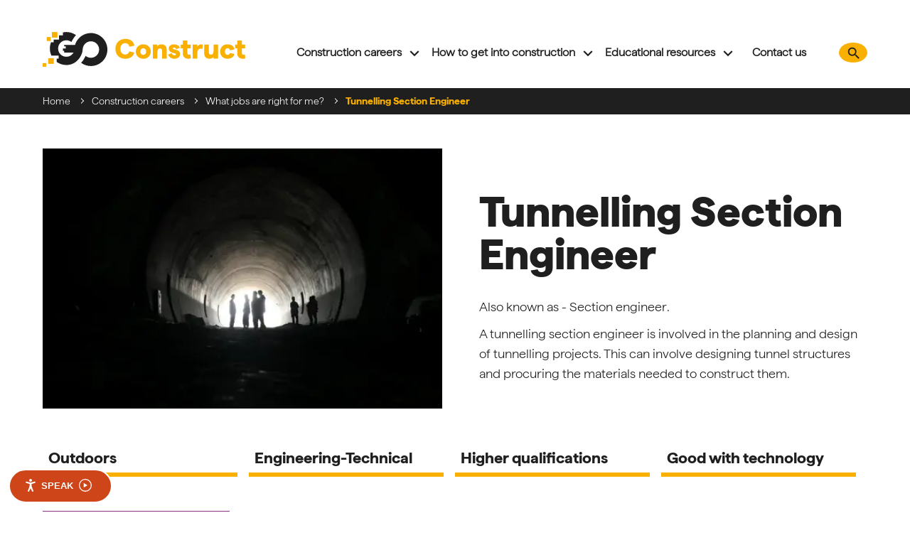

--- FILE ---
content_type: text/html; charset=utf-8
request_url: https://www.goconstruct.org/construction-careers/what-jobs-are-right-for-me/tunnelling-section-engineer
body_size: 59192
content:


<!DOCTYPE html>
<html lang="en">
<head>

    <script>
        // Include the following lines to define the gtag() function when
        // calling this code prior to your gtag.js or Tag Manager snippet
        window.dataLayer = window.dataLayer || [];
        function gtag() { dataLayer.push(arguments); }

        // Call the default command before gtag.js or Tag Manager runs to
        // adjust how the tags operate when they run. Modify the defaults
        // per your business requirements and prior consent granted/denied, e.g.:
        gtag('consent', 'default', {
        'ad_storage': 'denied',
        'analytics_storage': 'denied'
        });
    </script>

    <script>
        (function (w, d, s, l, i) {
        w[l] = w[l] || []; w[l].push({
        'gtm.start':
        new Date().getTime(), event: 'gtm.js'
        }); var f = d.getElementsByTagName(s)[0],
        j = d.createElement(s), dl = l != 'dataLayer' ? '&l=' + l : ''; j.async = true; j.src =
        'https://www.googletagmanager.com/gtm.js?id=' + i + dl; f.parentNode.insertBefore(j, f);
        })(window, document, 'script', 'dataLayer', 'GTM-NHFWKNX');</script>

    
<meta charset="utf-8">
<meta name="viewport" content="width=device-width, initial-scale=1">
<title>Tunnelling Section Engineer Job Description &amp; Salary</title>
    <meta name="description" content="Plan &amp; engineer the construction of a range of tunnelling section projects. Discover more about life as a tunnelling section engineer.">
    <meta name="author" content="Go Construct">
<meta name="format-detection" content="telephone=no">
<meta name="msapplication-TileColor" content="#ffc40d" />
<meta name="msapplication-TileImage" content="/mstile-144x144.png" />
<meta name="theme-color" content="#ffffff" />
<meta name="viewport" content="initial-scale=1.0">
<link rel="canonical" href="https://www.goconstruct.org/construction-careers/what-jobs-are-right-for-me/tunnelling-section-engineer" />
    <meta name="fbs.type" content="dtJobRolesArticle">

        <meta name="ss360:jobrole-salary" content="£38,000-74,500">
        <meta name="ss360:jobrole-salarysort" content="38000">
        <meta name="ss360:jobrole-skills" content="Good with technology, Sporty-working with hands">
        <meta name="ss360:jobrole-interests" content="Vehicles-Machinery, Engineering-Technical, Environment and Sustainability">
        <meta name="ss360:jobrole-placeofwork" content="Outdoors, Onsite">
        <meta name="ss360:jobrole-qualifications" content="Higher qualifications">
        <meta name="ss360:jobrole-jobroletags" content="Outdoors, Engineering-Technical, Higher qualifications, Good with technology">
        <meta name="ss360:jobrole-jobrolecategories" content="The Communicator (Support Services)">


    
<meta property="og:site_name" content="Go Construct" />
    <meta property="og:title" content="Tunnelling Section Engineer Job Description &amp; Salary" />
    <meta property="twitter:title" content="Tunnelling Section Engineer Job Description &amp; Salary" />
    <meta name="twitter:card" content="summary_large_image" />
    <meta name="twitter:site" content="@GoConstructUK" />

<meta property="og:url" content="https://www.goconstruct.org/construction-careers/what-jobs-are-right-for-me/tunnelling-section-engineer" />
    <meta property="og:description" content="Plan &amp; engineer the construction of a range of tunnelling section projects. Discover more about life as a tunnelling section engineer." />
    <meta name="twitter:description" content="Plan &amp; engineer the construction of a range of tunnelling section projects. Discover more about life as a tunnelling section engineer." />

    <meta property="og:image" content="https://www.goconstruct.org/media/mkxdbf00/tunnel-section-engineer-ss1189002439.jpg" />
    <meta name="twitter:image" content="https://www.goconstruct.org/media/mkxdbf00/tunnel-section-engineer-ss1189002439.jpg" />

<meta property="og:type" content="website" />
<meta property="og:image:width" content="1200" />
<meta property="og:image:height" content="630" />

    <meta name="msapplication-TileImage" content="/themes/default/dist/img/mstile-144x144.webp">
    <meta name="msapplication-square70x70logo" content="/themes/default/dist/img/mstile-70x70.webp">
    <meta name="msapplication-square150x150logo" content="/themes/default/dist/img/mstile-150x150.webp">
    <meta name="msapplication-wide310x150logo" content="/themes/default/dist/img/mstile-310x150.webp">
    <meta name="msapplication-square310x310logo" content="/themes/default/dist/img/mstile-310x310.webp">
    <link rel="apple-touch-icon-precomposed" sizes="57x57" href="/themes/default/dist/img/apple-touch-icon-57x57.webp">
    <link rel="apple-touch-icon-precomposed" sizes="114x114" href="/themes/default/dist/img/apple-touch-icon-114x114.webp">
    <link rel="apple-touch-icon-precomposed" sizes="72x72" href="/themes/default/dist/img/apple-touch-icon-72x72.webp">
    <link rel="apple-touch-icon-precomposed" sizes="144x144" href="/themes/default/dist/img/apple-touch-icon-144x144.webp">
    <link rel="apple-touch-icon-precomposed" sizes="60x60" href="/themes/default/dist/img/apple-touch-icon-60x60.webp">
    <link rel="apple-touch-icon-precomposed" sizes="120x120" href="/themes/default/dist/img/apple-touch-icon-120x120.webp">
    <link rel="apple-touch-icon-precomposed" sizes="76x76" href="/themes/default/dist/img/apple-touch-icon-76x76.webp">
    <link rel="apple-touch-icon-precomposed" sizes="152x152" href="/themes/default/dist/img/apple-touch-icon-152x152.webp">
    <link rel="icon" type="image/png" sizes="196x196" href="/themes/default/dist/img/favicon-196x196.webp">
    <link rel="icon" type="image/png" sizes="96x96" href="/themes/default/dist/img/favicon-96x96.webp">
    <link rel="icon" type="image/png" sizes="32x32" href="/themes/default/dist/img/favicon-32x32.webp">
    <link rel="icon" type="image/png" sizes="16x16" href="/themes/default/dist/img/favicon-16x16.webp">
    <link rel="icon" type="image/png" sizes="128x128" href="/themes/default/dist/img/favicon-128.webp">


    <!--<link href="/themes/default/dist/css/critical.min.css" rel="stylesheet">-->
    <!-- inject:head:css -->
    <style>/*!
 * Bootstrap Reboot v5.3.3 (https://getbootstrap.com/)
 * Copyright 2011-2024 The Bootstrap Authors
 * Licensed under MIT (https://github.com/twbs/bootstrap/blob/main/LICENSE)
 */:root,[data-bs-theme=light]{--bs-blue: #0d6efd;--bs-indigo: #6610f2;--bs-purple: #6f42c1;--bs-pink: #d63384;--bs-red: #dc3545;--bs-orange: #fd7e14;--bs-yellow: #ffc107;--bs-green: #198754;--bs-teal: #20c997;--bs-cyan: #0dcaf0;--bs-black: #000;--bs-white: #fff;--bs-gray: #6c757d;--bs-gray-dark: #343a40;--bs-gray-100: #f8f9fa;--bs-gray-200: #e9ecef;--bs-gray-300: #dee2e6;--bs-gray-400: #ced4da;--bs-gray-500: #adb5bd;--bs-gray-600: #6c757d;--bs-gray-700: #495057;--bs-gray-800: #343a40;--bs-gray-900: #212529;--bs-primary: #fab000;--bs-secondary: #8a3080;--bs-success: #198754;--bs-info: #0dcaf0;--bs-warning: #ffc107;--bs-danger: #dc3545;--bs-light: #f8f9fa;--bs-dark: #212529;--bs-grey: #f0f0f0;--bs-grey-2: #b2b2b2;--bs-purple: #6f42c1;--bs-primary-rgb: 250, 176, 0;--bs-secondary-rgb: 138, 48, 128;--bs-success-rgb: 25, 135, 84;--bs-info-rgb: 13, 202, 240;--bs-warning-rgb: 255, 193, 7;--bs-danger-rgb: 220, 53, 69;--bs-light-rgb: 248, 249, 250;--bs-dark-rgb: 33, 37, 41;--bs-grey-rgb: 240, 240, 240;--bs-grey-2-rgb: 178, 178, 178;--bs-purple-rgb: 111, 66, 193;--bs-primary-text-emphasis: rgb(100, 70.4, 0);--bs-secondary-text-emphasis: rgb(55.2, 19.2, 51.2);--bs-success-text-emphasis: rgb(10, 54, 33.6);--bs-info-text-emphasis: rgb(5.2, 80.8, 96);--bs-warning-text-emphasis: rgb(102, 77.2, 2.8);--bs-danger-text-emphasis: rgb(88, 21.2, 27.6);--bs-light-text-emphasis: #495057;--bs-dark-text-emphasis: #495057;--bs-primary-bg-subtle: rgb(254, 239.2, 204);--bs-secondary-bg-subtle: rgb(231.6, 213.6, 229.6);--bs-success-bg-subtle: rgb(209, 231, 220.8);--bs-info-bg-subtle: rgb(206.6, 244.4, 252);--bs-warning-bg-subtle: rgb(255, 242.6, 205.4);--bs-danger-bg-subtle: rgb(248, 214.6, 217.8);--bs-light-bg-subtle: rgb(251.5, 252, 252.5);--bs-dark-bg-subtle: #ced4da;--bs-primary-border-subtle: rgb(253, 223.4, 153);--bs-secondary-border-subtle: rgb(208.2, 172.2, 204.2);--bs-success-border-subtle: rgb(163, 207, 186.6);--bs-info-border-subtle: rgb(158.2, 233.8, 249);--bs-warning-border-subtle: rgb(255, 230.2, 155.8);--bs-danger-border-subtle: rgb(241, 174.2, 180.6);--bs-light-border-subtle: #e9ecef;--bs-dark-border-subtle: #adb5bd;--bs-white-rgb: 255, 255, 255;--bs-black-rgb: 0, 0, 0;--bs-font-sans-serif: "Matter Light, sans-serif";--bs-font-monospace: SFMono-Regular, Menlo, Monaco, Consolas, "Liberation Mono", "Courier New", monospace;--bs-gradient: linear-gradient(180deg, rgba(255, 255, 255, 0.15), rgba(255, 255, 255, 0));--bs-body-font-family: var(--bs-font-sans-serif);--bs-body-font-size:1rem;--bs-body-font-weight: 400;--bs-body-line-height: 1.5;--bs-body-color: #1f1f1f;--bs-body-color-rgb: 31, 31, 31;--bs-body-bg: #fff;--bs-body-bg-rgb: 255, 255, 255;--bs-emphasis-color: #000;--bs-emphasis-color-rgb: 0, 0, 0;--bs-secondary-color: rgba(31, 31, 31, 0.75);--bs-secondary-color-rgb: 31, 31, 31;--bs-secondary-bg: #e9ecef;--bs-secondary-bg-rgb: 233, 236, 239;--bs-tertiary-color: rgba(31, 31, 31, 0.5);--bs-tertiary-color-rgb: 31, 31, 31;--bs-tertiary-bg: #f8f9fa;--bs-tertiary-bg-rgb: 248, 249, 250;--bs-heading-color: inherit;--bs-link-color: #3344dd;--bs-link-color-rgb: 51, 68, 221;--bs-link-decoration: underline;--bs-link-hover-color: #3344dd;--bs-link-hover-color-rgb: 51, 68, 221;--bs-link-hover-decoration: none;--bs-code-color: #d63384;--bs-highlight-color: #1f1f1f;--bs-highlight-bg: rgb(255, 242.6, 205.4);--bs-border-width: 1px;--bs-border-style: solid;--bs-border-color: #b2b2b2;--bs-border-color-translucent: rgba(0, 0, 0, 0.175);--bs-border-radius: 0.375rem;--bs-border-radius-sm: 0.25rem;--bs-border-radius-lg: 0.5rem;--bs-border-radius-xl: 1rem;--bs-border-radius-xxl: 2rem;--bs-border-radius-2xl: var(--bs-border-radius-xxl);--bs-border-radius-pill: 50rem;--bs-box-shadow: 0 0.5rem 1rem rgba(0, 0, 0, 0.15);--bs-box-shadow-sm: 0 0.125rem 0.25rem rgba(0, 0, 0, 0.075);--bs-box-shadow-lg: 0 1rem 3rem rgba(0, 0, 0, 0.175);--bs-box-shadow-inset: inset 0 1px 2px rgba(0, 0, 0, 0.075);--bs-focus-ring-width: 0.25rem;--bs-focus-ring-opacity: 0.25;--bs-focus-ring-color: rgba(250, 176, 0, 0.25);--bs-form-valid-color: #198754;--bs-form-valid-border-color: #198754;--bs-form-invalid-color: #dc3545;--bs-form-invalid-border-color: #dc3545}[data-bs-theme=dark]{color-scheme:dark;--bs-body-color: #dee2e6;--bs-body-color-rgb: 222, 226, 230;--bs-body-bg: #212529;--bs-body-bg-rgb: 33, 37, 41;--bs-emphasis-color: #fff;--bs-emphasis-color-rgb: 255, 255, 255;--bs-secondary-color: rgba(222, 226, 230, 0.75);--bs-secondary-color-rgb: 222, 226, 230;--bs-secondary-bg: #343a40;--bs-secondary-bg-rgb: 52, 58, 64;--bs-tertiary-color: rgba(222, 226, 230, 0.5);--bs-tertiary-color-rgb: 222, 226, 230;--bs-tertiary-bg: rgb(42.5, 47.5, 52.5);--bs-tertiary-bg-rgb: 43, 48, 53;--bs-primary-text-emphasis: rgb(252, 207.6, 102);--bs-secondary-text-emphasis: rgb(184.8, 130.8, 178.8);--bs-success-text-emphasis: rgb(117, 183, 152.4);--bs-info-text-emphasis: rgb(109.8, 223.2, 246);--bs-warning-text-emphasis: rgb(255, 217.8, 106.2);--bs-danger-text-emphasis: rgb(234, 133.8, 143.4);--bs-light-text-emphasis: #f8f9fa;--bs-dark-text-emphasis: #dee2e6;--bs-primary-bg-subtle: rgb(50, 35.2, 0);--bs-secondary-bg-subtle: rgb(27.6, 9.6, 25.6);--bs-success-bg-subtle: rgb(5, 27, 16.8);--bs-info-bg-subtle: rgb(2.6, 40.4, 48);--bs-warning-bg-subtle: rgb(51, 38.6, 1.4);--bs-danger-bg-subtle: rgb(44, 10.6, 13.8);--bs-light-bg-subtle: #343a40;--bs-dark-bg-subtle: #1a1d20;--bs-primary-border-subtle: rgb(150, 105.6, 0);--bs-secondary-border-subtle: rgb(82.8, 28.8, 76.8);--bs-success-border-subtle: rgb(15, 81, 50.4);--bs-info-border-subtle: rgb(7.8, 121.2, 144);--bs-warning-border-subtle: rgb(153, 115.8, 4.2);--bs-danger-border-subtle: rgb(132, 31.8, 41.4);--bs-light-border-subtle: #495057;--bs-dark-border-subtle: #343a40;--bs-heading-color: inherit;--bs-link-color: rgb(252, 207.6, 102);--bs-link-hover-color: rgb(252.6, 217.08, 132.6);--bs-link-color-rgb: 252, 208, 102;--bs-link-hover-color-rgb: 253, 217, 133;--bs-code-color: rgb(230.4, 132.6, 181.2);--bs-highlight-color: #dee2e6;--bs-highlight-bg: rgb(102, 77.2, 2.8);--bs-border-color: #495057;--bs-border-color-translucent: rgba(255, 255, 255, 0.15);--bs-form-valid-color: rgb(117, 183, 152.4);--bs-form-valid-border-color: rgb(117, 183, 152.4);--bs-form-invalid-color: rgb(234, 133.8, 143.4);--bs-form-invalid-border-color: rgb(234, 133.8, 143.4)}*,*::before,*::after{box-sizing:border-box}@media(prefers-reduced-motion: no-preference){:root{scroll-behavior:smooth}}body{margin:0;font-family:var(--bs-body-font-family);font-size:var(--bs-body-font-size);font-weight:var(--bs-body-font-weight);line-height:var(--bs-body-line-height);color:var(--bs-body-color);text-align:var(--bs-body-text-align);background-color:var(--bs-body-bg);-webkit-text-size-adjust:100%;-webkit-tap-highlight-color:rgba(0,0,0,0)}hr{margin:1rem 0;color:inherit;border:0;border-top:var(--bs-border-width) solid;opacity:.25}h6,h5,h4,h3,h2,h1{margin-top:0;margin-bottom:.5rem;font-weight:500;line-height:1.2;color:var(--bs-heading-color)}h1{font-size:calc(1.375rem + 1.5vw)}@media(min-width: 1200px){h1{font-size:2.5rem}}h2{font-size:calc(1.325rem + 0.9vw)}@media(min-width: 1200px){h2{font-size:2rem}}h3{font-size:calc(1.3rem + 0.6vw)}@media(min-width: 1200px){h3{font-size:1.75rem}}h4{font-size:calc(1.275rem + 0.3vw)}@media(min-width: 1200px){h4{font-size:1.5rem}}h5{font-size:1.25rem}h6{font-size:1rem}p{margin-top:0;margin-bottom:1rem}abbr[title]{text-decoration:underline dotted;cursor:help;text-decoration-skip-ink:none}address{margin-bottom:1rem;font-style:normal;line-height:inherit}ol,ul{padding-left:2rem}ol,ul,dl{margin-top:0;margin-bottom:1rem}ol ol,ul ul,ol ul,ul ol{margin-bottom:0}dt{font-weight:700}dd{margin-bottom:.5rem;margin-left:0}blockquote{margin:0 0 1rem}b,strong{font-weight:bolder}small{font-size:0.875em}mark{padding:.1875em;color:var(--bs-highlight-color);background-color:var(--bs-highlight-bg)}sub,sup{position:relative;font-size:0.75em;line-height:0;vertical-align:baseline}sub{bottom:-0.25em}sup{top:-0.5em}a{color:rgba(var(--bs-link-color-rgb), var(--bs-link-opacity, 1));text-decoration:underline}a:hover{--bs-link-color-rgb: var(--bs-link-hover-color-rgb);text-decoration:none}a:not([href]):not([class]),a:not([href]):not([class]):hover{color:inherit;text-decoration:none}pre,code,kbd,samp{font-family:var(--bs-font-monospace);font-size:1em}pre{display:block;margin-top:0;margin-bottom:1rem;overflow:auto;font-size:0.875em}pre code{font-size:inherit;color:inherit;word-break:normal}code{font-size:0.875em;color:var(--bs-code-color);word-wrap:break-word}a>code{color:inherit}kbd{padding:.1875rem .375rem;font-size:0.875em;color:var(--bs-body-bg);background-color:var(--bs-body-color);border-radius:.25rem}kbd kbd{padding:0;font-size:1em}figure{margin:0 0 1rem}img,svg{vertical-align:middle}table{caption-side:bottom;border-collapse:collapse}caption{padding-top:.5rem;padding-bottom:.5rem;color:var(--bs-secondary-color);text-align:left}th{text-align:inherit;text-align:-webkit-match-parent}thead,tbody,tfoot,tr,td,th{border-color:inherit;border-style:solid;border-width:0}label{display:inline-block}button{border-radius:0}button:focus:not(:focus-visible){outline:0}input,button,select,optgroup,textarea{margin:0;font-family:inherit;font-size:inherit;line-height:inherit}button,select{text-transform:none}[role=button]{cursor:pointer}select{word-wrap:normal}select:disabled{opacity:1}[list]:not([type=date]):not([type=datetime-local]):not([type=month]):not([type=week]):not([type=time])::-webkit-calendar-picker-indicator{display:none !important}button,[type=button],[type=reset],[type=submit]{-webkit-appearance:button}button:not(:disabled),[type=button]:not(:disabled),[type=reset]:not(:disabled),[type=submit]:not(:disabled){cursor:pointer}::-moz-focus-inner{padding:0;border-style:none}textarea{resize:vertical}fieldset{min-width:0;padding:0;margin:0;border:0}legend{float:left;width:100%;padding:0;margin-bottom:.5rem;font-size:calc(1.275rem + 0.3vw);line-height:inherit}@media(min-width: 1200px){legend{font-size:1.5rem}}legend+*{clear:left}::-webkit-datetime-edit-fields-wrapper,::-webkit-datetime-edit-text,::-webkit-datetime-edit-minute,::-webkit-datetime-edit-hour-field,::-webkit-datetime-edit-day-field,::-webkit-datetime-edit-month-field,::-webkit-datetime-edit-year-field{padding:0}::-webkit-inner-spin-button{height:auto}[type=search]{-webkit-appearance:textfield;outline-offset:-2px}::-webkit-search-decoration{-webkit-appearance:none}::-webkit-color-swatch-wrapper{padding:0}::file-selector-button{font:inherit;-webkit-appearance:button}output{display:inline-block}iframe{border:0}summary{display:list-item;cursor:pointer}progress{vertical-align:baseline}[hidden]{display:none !important}/*!
 * Bootstrap Grid v5.3.3 (https://getbootstrap.com/)
 * Copyright 2011-2024 The Bootstrap Authors
 * Licensed under MIT (https://github.com/twbs/bootstrap/blob/main/LICENSE)
 */.container,.container-fluid,.container-xxl,.container-xl,.container-lg,.container-md,.container-sm{--bs-gutter-x: 1.5rem;--bs-gutter-y: 0;width:100%;padding-right:calc(var(--bs-gutter-x)*.5);padding-left:calc(var(--bs-gutter-x)*.5);margin-right:auto;margin-left:auto}@media(min-width: 576px){.container-sm,.container{max-width:1436px}}@media(min-width: 768px){.container-md,.container-sm,.container{max-width:1437px}}@media(min-width: 992px){.container-lg,.container-md,.container-sm,.container{max-width:1438px}}@media(min-width: 1280px){.container-xl,.container-lg,.container-md,.container-sm,.container{max-width:1439px}}@media(min-width: 1440px){.container-xxl,.container-xl,.container-lg,.container-md,.container-sm,.container{max-width:1440px}}:root{--bs-breakpoint-xs: 0;--bs-breakpoint-sm: 576px;--bs-breakpoint-md: 768px;--bs-breakpoint-lg: 992px;--bs-breakpoint-xl: 1280px;--bs-breakpoint-xxl: 1440px}.row{--bs-gutter-x: 1.5rem;--bs-gutter-y: 0;display:flex;flex-wrap:wrap;margin-top:calc(-1*var(--bs-gutter-y));margin-right:calc(-0.5*var(--bs-gutter-x));margin-left:calc(-0.5*var(--bs-gutter-x))}.row>*{box-sizing:border-box;flex-shrink:0;width:100%;max-width:100%;padding-right:calc(var(--bs-gutter-x)*.5);padding-left:calc(var(--bs-gutter-x)*.5);margin-top:var(--bs-gutter-y)}.col{flex:1 0 0%}.row-cols-auto>*{flex:0 0 auto;width:auto}.row-cols-1>*{flex:0 0 auto;width:100%}.row-cols-2>*{flex:0 0 auto;width:50%}.row-cols-3>*{flex:0 0 auto;width:33.33333333%}.row-cols-4>*{flex:0 0 auto;width:25%}.row-cols-5>*{flex:0 0 auto;width:20%}.row-cols-6>*{flex:0 0 auto;width:16.66666667%}.col-auto{flex:0 0 auto;width:auto}.col-1{flex:0 0 auto;width:8.33333333%}.col-2{flex:0 0 auto;width:16.66666667%}.col-3{flex:0 0 auto;width:25%}.col-4{flex:0 0 auto;width:33.33333333%}.col-5{flex:0 0 auto;width:41.66666667%}.col-6{flex:0 0 auto;width:50%}.col-7{flex:0 0 auto;width:58.33333333%}.col-8{flex:0 0 auto;width:66.66666667%}.col-9{flex:0 0 auto;width:75%}.col-10{flex:0 0 auto;width:83.33333333%}.col-11{flex:0 0 auto;width:91.66666667%}.col-12{flex:0 0 auto;width:100%}.offset-1{margin-left:8.33333333%}.offset-2{margin-left:16.66666667%}.offset-3{margin-left:25%}.offset-4{margin-left:33.33333333%}.offset-5{margin-left:41.66666667%}.offset-6{margin-left:50%}.offset-7{margin-left:58.33333333%}.offset-8{margin-left:66.66666667%}.offset-9{margin-left:75%}.offset-10{margin-left:83.33333333%}.offset-11{margin-left:91.66666667%}.g-0,.gx-0{--bs-gutter-x: 0}.g-0,.gy-0{--bs-gutter-y: 0}.g-1,.gx-1{--bs-gutter-x: 0.25rem}.g-1,.gy-1{--bs-gutter-y: 0.25rem}.g-2,.gx-2{--bs-gutter-x: 0.5rem}.g-2,.gy-2{--bs-gutter-y: 0.5rem}.g-3,.gx-3{--bs-gutter-x: 1rem}.g-3,.gy-3{--bs-gutter-y: 1rem}.g-4,.gx-4{--bs-gutter-x: 1.5rem}.g-4,.gy-4{--bs-gutter-y: 1.5rem}.g-5,.gx-5{--bs-gutter-x: 3rem}.g-5,.gy-5{--bs-gutter-y: 3rem}.g-6,.gx-6{--bs-gutter-x: 6rem}.g-6,.gy-6{--bs-gutter-y: 6rem}.g-7,.gx-7{--bs-gutter-x: 12rem}.g-7,.gy-7{--bs-gutter-y: 12rem}.g-8,.gx-8{--bs-gutter-x: 24rem}.g-8,.gy-8{--bs-gutter-y: 24rem}@media(min-width: 576px){.col-sm{flex:1 0 0%}.row-cols-sm-auto>*{flex:0 0 auto;width:auto}.row-cols-sm-1>*{flex:0 0 auto;width:100%}.row-cols-sm-2>*{flex:0 0 auto;width:50%}.row-cols-sm-3>*{flex:0 0 auto;width:33.33333333%}.row-cols-sm-4>*{flex:0 0 auto;width:25%}.row-cols-sm-5>*{flex:0 0 auto;width:20%}.row-cols-sm-6>*{flex:0 0 auto;width:16.66666667%}.col-sm-auto{flex:0 0 auto;width:auto}.col-sm-1{flex:0 0 auto;width:8.33333333%}.col-sm-2{flex:0 0 auto;width:16.66666667%}.col-sm-3{flex:0 0 auto;width:25%}.col-sm-4{flex:0 0 auto;width:33.33333333%}.col-sm-5{flex:0 0 auto;width:41.66666667%}.col-sm-6{flex:0 0 auto;width:50%}.col-sm-7{flex:0 0 auto;width:58.33333333%}.col-sm-8{flex:0 0 auto;width:66.66666667%}.col-sm-9{flex:0 0 auto;width:75%}.col-sm-10{flex:0 0 auto;width:83.33333333%}.col-sm-11{flex:0 0 auto;width:91.66666667%}.col-sm-12{flex:0 0 auto;width:100%}.offset-sm-0{margin-left:0}.offset-sm-1{margin-left:8.33333333%}.offset-sm-2{margin-left:16.66666667%}.offset-sm-3{margin-left:25%}.offset-sm-4{margin-left:33.33333333%}.offset-sm-5{margin-left:41.66666667%}.offset-sm-6{margin-left:50%}.offset-sm-7{margin-left:58.33333333%}.offset-sm-8{margin-left:66.66666667%}.offset-sm-9{margin-left:75%}.offset-sm-10{margin-left:83.33333333%}.offset-sm-11{margin-left:91.66666667%}.g-sm-0,.gx-sm-0{--bs-gutter-x: 0}.g-sm-0,.gy-sm-0{--bs-gutter-y: 0}.g-sm-1,.gx-sm-1{--bs-gutter-x: 0.25rem}.g-sm-1,.gy-sm-1{--bs-gutter-y: 0.25rem}.g-sm-2,.gx-sm-2{--bs-gutter-x: 0.5rem}.g-sm-2,.gy-sm-2{--bs-gutter-y: 0.5rem}.g-sm-3,.gx-sm-3{--bs-gutter-x: 1rem}.g-sm-3,.gy-sm-3{--bs-gutter-y: 1rem}.g-sm-4,.gx-sm-4{--bs-gutter-x: 1.5rem}.g-sm-4,.gy-sm-4{--bs-gutter-y: 1.5rem}.g-sm-5,.gx-sm-5{--bs-gutter-x: 3rem}.g-sm-5,.gy-sm-5{--bs-gutter-y: 3rem}.g-sm-6,.gx-sm-6{--bs-gutter-x: 6rem}.g-sm-6,.gy-sm-6{--bs-gutter-y: 6rem}.g-sm-7,.gx-sm-7{--bs-gutter-x: 12rem}.g-sm-7,.gy-sm-7{--bs-gutter-y: 12rem}.g-sm-8,.gx-sm-8{--bs-gutter-x: 24rem}.g-sm-8,.gy-sm-8{--bs-gutter-y: 24rem}}@media(min-width: 768px){.col-md{flex:1 0 0%}.row-cols-md-auto>*{flex:0 0 auto;width:auto}.row-cols-md-1>*{flex:0 0 auto;width:100%}.row-cols-md-2>*{flex:0 0 auto;width:50%}.row-cols-md-3>*{flex:0 0 auto;width:33.33333333%}.row-cols-md-4>*{flex:0 0 auto;width:25%}.row-cols-md-5>*{flex:0 0 auto;width:20%}.row-cols-md-6>*{flex:0 0 auto;width:16.66666667%}.col-md-auto{flex:0 0 auto;width:auto}.col-md-1{flex:0 0 auto;width:8.33333333%}.col-md-2{flex:0 0 auto;width:16.66666667%}.col-md-3{flex:0 0 auto;width:25%}.col-md-4{flex:0 0 auto;width:33.33333333%}.col-md-5{flex:0 0 auto;width:41.66666667%}.col-md-6{flex:0 0 auto;width:50%}.col-md-7{flex:0 0 auto;width:58.33333333%}.col-md-8{flex:0 0 auto;width:66.66666667%}.col-md-9{flex:0 0 auto;width:75%}.col-md-10{flex:0 0 auto;width:83.33333333%}.col-md-11{flex:0 0 auto;width:91.66666667%}.col-md-12{flex:0 0 auto;width:100%}.offset-md-0{margin-left:0}.offset-md-1{margin-left:8.33333333%}.offset-md-2{margin-left:16.66666667%}.offset-md-3{margin-left:25%}.offset-md-4{margin-left:33.33333333%}.offset-md-5{margin-left:41.66666667%}.offset-md-6{margin-left:50%}.offset-md-7{margin-left:58.33333333%}.offset-md-8{margin-left:66.66666667%}.offset-md-9{margin-left:75%}.offset-md-10{margin-left:83.33333333%}.offset-md-11{margin-left:91.66666667%}.g-md-0,.gx-md-0{--bs-gutter-x: 0}.g-md-0,.gy-md-0{--bs-gutter-y: 0}.g-md-1,.gx-md-1{--bs-gutter-x: 0.25rem}.g-md-1,.gy-md-1{--bs-gutter-y: 0.25rem}.g-md-2,.gx-md-2{--bs-gutter-x: 0.5rem}.g-md-2,.gy-md-2{--bs-gutter-y: 0.5rem}.g-md-3,.gx-md-3{--bs-gutter-x: 1rem}.g-md-3,.gy-md-3{--bs-gutter-y: 1rem}.g-md-4,.gx-md-4{--bs-gutter-x: 1.5rem}.g-md-4,.gy-md-4{--bs-gutter-y: 1.5rem}.g-md-5,.gx-md-5{--bs-gutter-x: 3rem}.g-md-5,.gy-md-5{--bs-gutter-y: 3rem}.g-md-6,.gx-md-6{--bs-gutter-x: 6rem}.g-md-6,.gy-md-6{--bs-gutter-y: 6rem}.g-md-7,.gx-md-7{--bs-gutter-x: 12rem}.g-md-7,.gy-md-7{--bs-gutter-y: 12rem}.g-md-8,.gx-md-8{--bs-gutter-x: 24rem}.g-md-8,.gy-md-8{--bs-gutter-y: 24rem}}@media(min-width: 992px){.col-lg{flex:1 0 0%}.row-cols-lg-auto>*{flex:0 0 auto;width:auto}.row-cols-lg-1>*{flex:0 0 auto;width:100%}.row-cols-lg-2>*{flex:0 0 auto;width:50%}.row-cols-lg-3>*{flex:0 0 auto;width:33.33333333%}.row-cols-lg-4>*{flex:0 0 auto;width:25%}.row-cols-lg-5>*{flex:0 0 auto;width:20%}.row-cols-lg-6>*{flex:0 0 auto;width:16.66666667%}.col-lg-auto{flex:0 0 auto;width:auto}.col-lg-1{flex:0 0 auto;width:8.33333333%}.col-lg-2{flex:0 0 auto;width:16.66666667%}.col-lg-3{flex:0 0 auto;width:25%}.col-lg-4{flex:0 0 auto;width:33.33333333%}.col-lg-5{flex:0 0 auto;width:41.66666667%}.col-lg-6{flex:0 0 auto;width:50%}.col-lg-7{flex:0 0 auto;width:58.33333333%}.col-lg-8{flex:0 0 auto;width:66.66666667%}.col-lg-9{flex:0 0 auto;width:75%}.col-lg-10{flex:0 0 auto;width:83.33333333%}.col-lg-11{flex:0 0 auto;width:91.66666667%}.col-lg-12{flex:0 0 auto;width:100%}.offset-lg-0{margin-left:0}.offset-lg-1{margin-left:8.33333333%}.offset-lg-2{margin-left:16.66666667%}.offset-lg-3{margin-left:25%}.offset-lg-4{margin-left:33.33333333%}.offset-lg-5{margin-left:41.66666667%}.offset-lg-6{margin-left:50%}.offset-lg-7{margin-left:58.33333333%}.offset-lg-8{margin-left:66.66666667%}.offset-lg-9{margin-left:75%}.offset-lg-10{margin-left:83.33333333%}.offset-lg-11{margin-left:91.66666667%}.g-lg-0,.gx-lg-0{--bs-gutter-x: 0}.g-lg-0,.gy-lg-0{--bs-gutter-y: 0}.g-lg-1,.gx-lg-1{--bs-gutter-x: 0.25rem}.g-lg-1,.gy-lg-1{--bs-gutter-y: 0.25rem}.g-lg-2,.gx-lg-2{--bs-gutter-x: 0.5rem}.g-lg-2,.gy-lg-2{--bs-gutter-y: 0.5rem}.g-lg-3,.gx-lg-3{--bs-gutter-x: 1rem}.g-lg-3,.gy-lg-3{--bs-gutter-y: 1rem}.g-lg-4,.gx-lg-4{--bs-gutter-x: 1.5rem}.g-lg-4,.gy-lg-4{--bs-gutter-y: 1.5rem}.g-lg-5,.gx-lg-5{--bs-gutter-x: 3rem}.g-lg-5,.gy-lg-5{--bs-gutter-y: 3rem}.g-lg-6,.gx-lg-6{--bs-gutter-x: 6rem}.g-lg-6,.gy-lg-6{--bs-gutter-y: 6rem}.g-lg-7,.gx-lg-7{--bs-gutter-x: 12rem}.g-lg-7,.gy-lg-7{--bs-gutter-y: 12rem}.g-lg-8,.gx-lg-8{--bs-gutter-x: 24rem}.g-lg-8,.gy-lg-8{--bs-gutter-y: 24rem}}@media(min-width: 1280px){.col-xl{flex:1 0 0%}.row-cols-xl-auto>*{flex:0 0 auto;width:auto}.row-cols-xl-1>*{flex:0 0 auto;width:100%}.row-cols-xl-2>*{flex:0 0 auto;width:50%}.row-cols-xl-3>*{flex:0 0 auto;width:33.33333333%}.row-cols-xl-4>*{flex:0 0 auto;width:25%}.row-cols-xl-5>*{flex:0 0 auto;width:20%}.row-cols-xl-6>*{flex:0 0 auto;width:16.66666667%}.col-xl-auto{flex:0 0 auto;width:auto}.col-xl-1{flex:0 0 auto;width:8.33333333%}.col-xl-2{flex:0 0 auto;width:16.66666667%}.col-xl-3{flex:0 0 auto;width:25%}.col-xl-4{flex:0 0 auto;width:33.33333333%}.col-xl-5{flex:0 0 auto;width:41.66666667%}.col-xl-6{flex:0 0 auto;width:50%}.col-xl-7{flex:0 0 auto;width:58.33333333%}.col-xl-8{flex:0 0 auto;width:66.66666667%}.col-xl-9{flex:0 0 auto;width:75%}.col-xl-10{flex:0 0 auto;width:83.33333333%}.col-xl-11{flex:0 0 auto;width:91.66666667%}.col-xl-12{flex:0 0 auto;width:100%}.offset-xl-0{margin-left:0}.offset-xl-1{margin-left:8.33333333%}.offset-xl-2{margin-left:16.66666667%}.offset-xl-3{margin-left:25%}.offset-xl-4{margin-left:33.33333333%}.offset-xl-5{margin-left:41.66666667%}.offset-xl-6{margin-left:50%}.offset-xl-7{margin-left:58.33333333%}.offset-xl-8{margin-left:66.66666667%}.offset-xl-9{margin-left:75%}.offset-xl-10{margin-left:83.33333333%}.offset-xl-11{margin-left:91.66666667%}.g-xl-0,.gx-xl-0{--bs-gutter-x: 0}.g-xl-0,.gy-xl-0{--bs-gutter-y: 0}.g-xl-1,.gx-xl-1{--bs-gutter-x: 0.25rem}.g-xl-1,.gy-xl-1{--bs-gutter-y: 0.25rem}.g-xl-2,.gx-xl-2{--bs-gutter-x: 0.5rem}.g-xl-2,.gy-xl-2{--bs-gutter-y: 0.5rem}.g-xl-3,.gx-xl-3{--bs-gutter-x: 1rem}.g-xl-3,.gy-xl-3{--bs-gutter-y: 1rem}.g-xl-4,.gx-xl-4{--bs-gutter-x: 1.5rem}.g-xl-4,.gy-xl-4{--bs-gutter-y: 1.5rem}.g-xl-5,.gx-xl-5{--bs-gutter-x: 3rem}.g-xl-5,.gy-xl-5{--bs-gutter-y: 3rem}.g-xl-6,.gx-xl-6{--bs-gutter-x: 6rem}.g-xl-6,.gy-xl-6{--bs-gutter-y: 6rem}.g-xl-7,.gx-xl-7{--bs-gutter-x: 12rem}.g-xl-7,.gy-xl-7{--bs-gutter-y: 12rem}.g-xl-8,.gx-xl-8{--bs-gutter-x: 24rem}.g-xl-8,.gy-xl-8{--bs-gutter-y: 24rem}}@media(min-width: 1440px){.col-xxl{flex:1 0 0%}.row-cols-xxl-auto>*{flex:0 0 auto;width:auto}.row-cols-xxl-1>*{flex:0 0 auto;width:100%}.row-cols-xxl-2>*{flex:0 0 auto;width:50%}.row-cols-xxl-3>*{flex:0 0 auto;width:33.33333333%}.row-cols-xxl-4>*{flex:0 0 auto;width:25%}.row-cols-xxl-5>*{flex:0 0 auto;width:20%}.row-cols-xxl-6>*{flex:0 0 auto;width:16.66666667%}.col-xxl-auto{flex:0 0 auto;width:auto}.col-xxl-1{flex:0 0 auto;width:8.33333333%}.col-xxl-2{flex:0 0 auto;width:16.66666667%}.col-xxl-3{flex:0 0 auto;width:25%}.col-xxl-4{flex:0 0 auto;width:33.33333333%}.col-xxl-5{flex:0 0 auto;width:41.66666667%}.col-xxl-6{flex:0 0 auto;width:50%}.col-xxl-7{flex:0 0 auto;width:58.33333333%}.col-xxl-8{flex:0 0 auto;width:66.66666667%}.col-xxl-9{flex:0 0 auto;width:75%}.col-xxl-10{flex:0 0 auto;width:83.33333333%}.col-xxl-11{flex:0 0 auto;width:91.66666667%}.col-xxl-12{flex:0 0 auto;width:100%}.offset-xxl-0{margin-left:0}.offset-xxl-1{margin-left:8.33333333%}.offset-xxl-2{margin-left:16.66666667%}.offset-xxl-3{margin-left:25%}.offset-xxl-4{margin-left:33.33333333%}.offset-xxl-5{margin-left:41.66666667%}.offset-xxl-6{margin-left:50%}.offset-xxl-7{margin-left:58.33333333%}.offset-xxl-8{margin-left:66.66666667%}.offset-xxl-9{margin-left:75%}.offset-xxl-10{margin-left:83.33333333%}.offset-xxl-11{margin-left:91.66666667%}.g-xxl-0,.gx-xxl-0{--bs-gutter-x: 0}.g-xxl-0,.gy-xxl-0{--bs-gutter-y: 0}.g-xxl-1,.gx-xxl-1{--bs-gutter-x: 0.25rem}.g-xxl-1,.gy-xxl-1{--bs-gutter-y: 0.25rem}.g-xxl-2,.gx-xxl-2{--bs-gutter-x: 0.5rem}.g-xxl-2,.gy-xxl-2{--bs-gutter-y: 0.5rem}.g-xxl-3,.gx-xxl-3{--bs-gutter-x: 1rem}.g-xxl-3,.gy-xxl-3{--bs-gutter-y: 1rem}.g-xxl-4,.gx-xxl-4{--bs-gutter-x: 1.5rem}.g-xxl-4,.gy-xxl-4{--bs-gutter-y: 1.5rem}.g-xxl-5,.gx-xxl-5{--bs-gutter-x: 3rem}.g-xxl-5,.gy-xxl-5{--bs-gutter-y: 3rem}.g-xxl-6,.gx-xxl-6{--bs-gutter-x: 6rem}.g-xxl-6,.gy-xxl-6{--bs-gutter-y: 6rem}.g-xxl-7,.gx-xxl-7{--bs-gutter-x: 12rem}.g-xxl-7,.gy-xxl-7{--bs-gutter-y: 12rem}.g-xxl-8,.gx-xxl-8{--bs-gutter-x: 24rem}.g-xxl-8,.gy-xxl-8{--bs-gutter-y: 24rem}}.d-inline{display:inline !important}.d-inline-block{display:inline-block !important}.d-block{display:block !important}.d-grid{display:grid !important}.d-inline-grid{display:inline-grid !important}.d-table{display:table !important}.d-table-row{display:table-row !important}.d-table-cell{display:table-cell !important}.d-flex{display:flex !important}.d-inline-flex{display:inline-flex !important}.d-none{display:none !important}.flex-fill{flex:1 1 auto !important}.flex-row{flex-direction:row !important}.flex-column{flex-direction:column !important}.flex-row-reverse{flex-direction:row-reverse !important}.flex-column-reverse{flex-direction:column-reverse !important}.flex-grow-0{flex-grow:0 !important}.flex-grow-1{flex-grow:1 !important}.flex-shrink-0{flex-shrink:0 !important}.flex-shrink-1{flex-shrink:1 !important}.flex-wrap{flex-wrap:wrap !important}.flex-nowrap{flex-wrap:nowrap !important}.flex-wrap-reverse{flex-wrap:wrap-reverse !important}.justify-content-start{justify-content:flex-start !important}.justify-content-end{justify-content:flex-end !important}.justify-content-center{justify-content:center !important}.justify-content-between{justify-content:space-between !important}.justify-content-around{justify-content:space-around !important}.justify-content-evenly{justify-content:space-evenly !important}.align-items-start{align-items:flex-start !important}.align-items-end{align-items:flex-end !important}.align-items-center{align-items:center !important}.align-items-baseline{align-items:baseline !important}.align-items-stretch{align-items:stretch !important}.align-content-start{align-content:flex-start !important}.align-content-end{align-content:flex-end !important}.align-content-center{align-content:center !important}.align-content-between{align-content:space-between !important}.align-content-around{align-content:space-around !important}.align-content-stretch{align-content:stretch !important}.align-self-auto{align-self:auto !important}.align-self-start{align-self:flex-start !important}.align-self-end{align-self:flex-end !important}.align-self-center{align-self:center !important}.align-self-baseline{align-self:baseline !important}.align-self-stretch{align-self:stretch !important}.order-first{order:-1 !important}.order-0{order:0 !important}.order-1{order:1 !important}.order-2{order:2 !important}.order-3{order:3 !important}.order-4{order:4 !important}.order-5{order:5 !important}.order-last{order:6 !important}.m-0{margin:0 !important}.m-1{margin:.25rem !important}.m-2{margin:.5rem !important}.m-3{margin:1rem !important}.m-4{margin:1.5rem !important}.m-5{margin:3rem !important}.m-6{margin:6rem !important}.m-7{margin:12rem !important}.m-8{margin:24rem !important}.m-auto{margin:auto !important}.mx-0{margin-right:0 !important;margin-left:0 !important}.mx-1{margin-right:.25rem !important;margin-left:.25rem !important}.mx-2{margin-right:.5rem !important;margin-left:.5rem !important}.mx-3{margin-right:1rem !important;margin-left:1rem !important}.mx-4{margin-right:1.5rem !important;margin-left:1.5rem !important}.mx-5{margin-right:3rem !important;margin-left:3rem !important}.mx-6{margin-right:6rem !important;margin-left:6rem !important}.mx-7{margin-right:12rem !important;margin-left:12rem !important}.mx-8{margin-right:24rem !important;margin-left:24rem !important}.mx-auto{margin-right:auto !important;margin-left:auto !important}.my-0{margin-top:0 !important;margin-bottom:0 !important}.my-1{margin-top:.25rem !important;margin-bottom:.25rem !important}.my-2{margin-top:.5rem !important;margin-bottom:.5rem !important}.my-3{margin-top:1rem !important;margin-bottom:1rem !important}.my-4{margin-top:1.5rem !important;margin-bottom:1.5rem !important}.my-5{margin-top:3rem !important;margin-bottom:3rem !important}.my-6{margin-top:6rem !important;margin-bottom:6rem !important}.my-7{margin-top:12rem !important;margin-bottom:12rem !important}.my-8{margin-top:24rem !important;margin-bottom:24rem !important}.my-auto{margin-top:auto !important;margin-bottom:auto !important}.mt-0{margin-top:0 !important}.mt-1{margin-top:.25rem !important}.mt-2{margin-top:.5rem !important}.mt-3{margin-top:1rem !important}.mt-4{margin-top:1.5rem !important}.mt-5{margin-top:3rem !important}.mt-6{margin-top:6rem !important}.mt-7{margin-top:12rem !important}.mt-8{margin-top:24rem !important}.mt-auto{margin-top:auto !important}.me-0{margin-right:0 !important}.me-1{margin-right:.25rem !important}.me-2{margin-right:.5rem !important}.me-3{margin-right:1rem !important}.me-4{margin-right:1.5rem !important}.me-5{margin-right:3rem !important}.me-6{margin-right:6rem !important}.me-7{margin-right:12rem !important}.me-8{margin-right:24rem !important}.me-auto{margin-right:auto !important}.mb-0{margin-bottom:0 !important}.mb-1{margin-bottom:.25rem !important}.mb-2{margin-bottom:.5rem !important}.mb-3{margin-bottom:1rem !important}.mb-4{margin-bottom:1.5rem !important}.mb-5{margin-bottom:3rem !important}.mb-6{margin-bottom:6rem !important}.mb-7{margin-bottom:12rem !important}.mb-8{margin-bottom:24rem !important}.mb-auto{margin-bottom:auto !important}.ms-0{margin-left:0 !important}.ms-1{margin-left:.25rem !important}.ms-2{margin-left:.5rem !important}.ms-3{margin-left:1rem !important}.ms-4{margin-left:1.5rem !important}.ms-5{margin-left:3rem !important}.ms-6{margin-left:6rem !important}.ms-7{margin-left:12rem !important}.ms-8{margin-left:24rem !important}.ms-auto{margin-left:auto !important}.p-0{padding:0 !important}.p-1{padding:.25rem !important}.p-2{padding:.5rem !important}.p-3{padding:1rem !important}.p-4{padding:1.5rem !important}.p-5{padding:3rem !important}.p-6{padding:6rem !important}.p-7{padding:12rem !important}.p-8{padding:24rem !important}.px-0{padding-right:0 !important;padding-left:0 !important}.px-1{padding-right:.25rem !important;padding-left:.25rem !important}.px-2{padding-right:.5rem !important;padding-left:.5rem !important}.px-3{padding-right:1rem !important;padding-left:1rem !important}.px-4{padding-right:1.5rem !important;padding-left:1.5rem !important}.px-5{padding-right:3rem !important;padding-left:3rem !important}.px-6{padding-right:6rem !important;padding-left:6rem !important}.px-7{padding-right:12rem !important;padding-left:12rem !important}.px-8{padding-right:24rem !important;padding-left:24rem !important}.py-0{padding-top:0 !important;padding-bottom:0 !important}.py-1{padding-top:.25rem !important;padding-bottom:.25rem !important}.py-2{padding-top:.5rem !important;padding-bottom:.5rem !important}.py-3{padding-top:1rem !important;padding-bottom:1rem !important}.py-4{padding-top:1.5rem !important;padding-bottom:1.5rem !important}.py-5{padding-top:3rem !important;padding-bottom:3rem !important}.py-6{padding-top:6rem !important;padding-bottom:6rem !important}.py-7{padding-top:12rem !important;padding-bottom:12rem !important}.py-8{padding-top:24rem !important;padding-bottom:24rem !important}.pt-0{padding-top:0 !important}.pt-1{padding-top:.25rem !important}.pt-2{padding-top:.5rem !important}.pt-3{padding-top:1rem !important}.pt-4{padding-top:1.5rem !important}.pt-5{padding-top:3rem !important}.pt-6{padding-top:6rem !important}.pt-7{padding-top:12rem !important}.pt-8{padding-top:24rem !important}.pe-0{padding-right:0 !important}.pe-1{padding-right:.25rem !important}.pe-2{padding-right:.5rem !important}.pe-3{padding-right:1rem !important}.pe-4{padding-right:1.5rem !important}.pe-5{padding-right:3rem !important}.pe-6{padding-right:6rem !important}.pe-7{padding-right:12rem !important}.pe-8{padding-right:24rem !important}.pb-0{padding-bottom:0 !important}.pb-1{padding-bottom:.25rem !important}.pb-2{padding-bottom:.5rem !important}.pb-3{padding-bottom:1rem !important}.pb-4{padding-bottom:1.5rem !important}.pb-5{padding-bottom:3rem !important}.pb-6{padding-bottom:6rem !important}.pb-7{padding-bottom:12rem !important}.pb-8{padding-bottom:24rem !important}.ps-0{padding-left:0 !important}.ps-1{padding-left:.25rem !important}.ps-2{padding-left:.5rem !important}.ps-3{padding-left:1rem !important}.ps-4{padding-left:1.5rem !important}.ps-5{padding-left:3rem !important}.ps-6{padding-left:6rem !important}.ps-7{padding-left:12rem !important}.ps-8{padding-left:24rem !important}@media(min-width: 576px){.d-sm-inline{display:inline !important}.d-sm-inline-block{display:inline-block !important}.d-sm-block{display:block !important}.d-sm-grid{display:grid !important}.d-sm-inline-grid{display:inline-grid !important}.d-sm-table{display:table !important}.d-sm-table-row{display:table-row !important}.d-sm-table-cell{display:table-cell !important}.d-sm-flex{display:flex !important}.d-sm-inline-flex{display:inline-flex !important}.d-sm-none{display:none !important}.flex-sm-fill{flex:1 1 auto !important}.flex-sm-row{flex-direction:row !important}.flex-sm-column{flex-direction:column !important}.flex-sm-row-reverse{flex-direction:row-reverse !important}.flex-sm-column-reverse{flex-direction:column-reverse !important}.flex-sm-grow-0{flex-grow:0 !important}.flex-sm-grow-1{flex-grow:1 !important}.flex-sm-shrink-0{flex-shrink:0 !important}.flex-sm-shrink-1{flex-shrink:1 !important}.flex-sm-wrap{flex-wrap:wrap !important}.flex-sm-nowrap{flex-wrap:nowrap !important}.flex-sm-wrap-reverse{flex-wrap:wrap-reverse !important}.justify-content-sm-start{justify-content:flex-start !important}.justify-content-sm-end{justify-content:flex-end !important}.justify-content-sm-center{justify-content:center !important}.justify-content-sm-between{justify-content:space-between !important}.justify-content-sm-around{justify-content:space-around !important}.justify-content-sm-evenly{justify-content:space-evenly !important}.align-items-sm-start{align-items:flex-start !important}.align-items-sm-end{align-items:flex-end !important}.align-items-sm-center{align-items:center !important}.align-items-sm-baseline{align-items:baseline !important}.align-items-sm-stretch{align-items:stretch !important}.align-content-sm-start{align-content:flex-start !important}.align-content-sm-end{align-content:flex-end !important}.align-content-sm-center{align-content:center !important}.align-content-sm-between{align-content:space-between !important}.align-content-sm-around{align-content:space-around !important}.align-content-sm-stretch{align-content:stretch !important}.align-self-sm-auto{align-self:auto !important}.align-self-sm-start{align-self:flex-start !important}.align-self-sm-end{align-self:flex-end !important}.align-self-sm-center{align-self:center !important}.align-self-sm-baseline{align-self:baseline !important}.align-self-sm-stretch{align-self:stretch !important}.order-sm-first{order:-1 !important}.order-sm-0{order:0 !important}.order-sm-1{order:1 !important}.order-sm-2{order:2 !important}.order-sm-3{order:3 !important}.order-sm-4{order:4 !important}.order-sm-5{order:5 !important}.order-sm-last{order:6 !important}.m-sm-0{margin:0 !important}.m-sm-1{margin:.25rem !important}.m-sm-2{margin:.5rem !important}.m-sm-3{margin:1rem !important}.m-sm-4{margin:1.5rem !important}.m-sm-5{margin:3rem !important}.m-sm-6{margin:6rem !important}.m-sm-7{margin:12rem !important}.m-sm-8{margin:24rem !important}.m-sm-auto{margin:auto !important}.mx-sm-0{margin-right:0 !important;margin-left:0 !important}.mx-sm-1{margin-right:.25rem !important;margin-left:.25rem !important}.mx-sm-2{margin-right:.5rem !important;margin-left:.5rem !important}.mx-sm-3{margin-right:1rem !important;margin-left:1rem !important}.mx-sm-4{margin-right:1.5rem !important;margin-left:1.5rem !important}.mx-sm-5{margin-right:3rem !important;margin-left:3rem !important}.mx-sm-6{margin-right:6rem !important;margin-left:6rem !important}.mx-sm-7{margin-right:12rem !important;margin-left:12rem !important}.mx-sm-8{margin-right:24rem !important;margin-left:24rem !important}.mx-sm-auto{margin-right:auto !important;margin-left:auto !important}.my-sm-0{margin-top:0 !important;margin-bottom:0 !important}.my-sm-1{margin-top:.25rem !important;margin-bottom:.25rem !important}.my-sm-2{margin-top:.5rem !important;margin-bottom:.5rem !important}.my-sm-3{margin-top:1rem !important;margin-bottom:1rem !important}.my-sm-4{margin-top:1.5rem !important;margin-bottom:1.5rem !important}.my-sm-5{margin-top:3rem !important;margin-bottom:3rem !important}.my-sm-6{margin-top:6rem !important;margin-bottom:6rem !important}.my-sm-7{margin-top:12rem !important;margin-bottom:12rem !important}.my-sm-8{margin-top:24rem !important;margin-bottom:24rem !important}.my-sm-auto{margin-top:auto !important;margin-bottom:auto !important}.mt-sm-0{margin-top:0 !important}.mt-sm-1{margin-top:.25rem !important}.mt-sm-2{margin-top:.5rem !important}.mt-sm-3{margin-top:1rem !important}.mt-sm-4{margin-top:1.5rem !important}.mt-sm-5{margin-top:3rem !important}.mt-sm-6{margin-top:6rem !important}.mt-sm-7{margin-top:12rem !important}.mt-sm-8{margin-top:24rem !important}.mt-sm-auto{margin-top:auto !important}.me-sm-0{margin-right:0 !important}.me-sm-1{margin-right:.25rem !important}.me-sm-2{margin-right:.5rem !important}.me-sm-3{margin-right:1rem !important}.me-sm-4{margin-right:1.5rem !important}.me-sm-5{margin-right:3rem !important}.me-sm-6{margin-right:6rem !important}.me-sm-7{margin-right:12rem !important}.me-sm-8{margin-right:24rem !important}.me-sm-auto{margin-right:auto !important}.mb-sm-0{margin-bottom:0 !important}.mb-sm-1{margin-bottom:.25rem !important}.mb-sm-2{margin-bottom:.5rem !important}.mb-sm-3{margin-bottom:1rem !important}.mb-sm-4{margin-bottom:1.5rem !important}.mb-sm-5{margin-bottom:3rem !important}.mb-sm-6{margin-bottom:6rem !important}.mb-sm-7{margin-bottom:12rem !important}.mb-sm-8{margin-bottom:24rem !important}.mb-sm-auto{margin-bottom:auto !important}.ms-sm-0{margin-left:0 !important}.ms-sm-1{margin-left:.25rem !important}.ms-sm-2{margin-left:.5rem !important}.ms-sm-3{margin-left:1rem !important}.ms-sm-4{margin-left:1.5rem !important}.ms-sm-5{margin-left:3rem !important}.ms-sm-6{margin-left:6rem !important}.ms-sm-7{margin-left:12rem !important}.ms-sm-8{margin-left:24rem !important}.ms-sm-auto{margin-left:auto !important}.p-sm-0{padding:0 !important}.p-sm-1{padding:.25rem !important}.p-sm-2{padding:.5rem !important}.p-sm-3{padding:1rem !important}.p-sm-4{padding:1.5rem !important}.p-sm-5{padding:3rem !important}.p-sm-6{padding:6rem !important}.p-sm-7{padding:12rem !important}.p-sm-8{padding:24rem !important}.px-sm-0{padding-right:0 !important;padding-left:0 !important}.px-sm-1{padding-right:.25rem !important;padding-left:.25rem !important}.px-sm-2{padding-right:.5rem !important;padding-left:.5rem !important}.px-sm-3{padding-right:1rem !important;padding-left:1rem !important}.px-sm-4{padding-right:1.5rem !important;padding-left:1.5rem !important}.px-sm-5{padding-right:3rem !important;padding-left:3rem !important}.px-sm-6{padding-right:6rem !important;padding-left:6rem !important}.px-sm-7{padding-right:12rem !important;padding-left:12rem !important}.px-sm-8{padding-right:24rem !important;padding-left:24rem !important}.py-sm-0{padding-top:0 !important;padding-bottom:0 !important}.py-sm-1{padding-top:.25rem !important;padding-bottom:.25rem !important}.py-sm-2{padding-top:.5rem !important;padding-bottom:.5rem !important}.py-sm-3{padding-top:1rem !important;padding-bottom:1rem !important}.py-sm-4{padding-top:1.5rem !important;padding-bottom:1.5rem !important}.py-sm-5{padding-top:3rem !important;padding-bottom:3rem !important}.py-sm-6{padding-top:6rem !important;padding-bottom:6rem !important}.py-sm-7{padding-top:12rem !important;padding-bottom:12rem !important}.py-sm-8{padding-top:24rem !important;padding-bottom:24rem !important}.pt-sm-0{padding-top:0 !important}.pt-sm-1{padding-top:.25rem !important}.pt-sm-2{padding-top:.5rem !important}.pt-sm-3{padding-top:1rem !important}.pt-sm-4{padding-top:1.5rem !important}.pt-sm-5{padding-top:3rem !important}.pt-sm-6{padding-top:6rem !important}.pt-sm-7{padding-top:12rem !important}.pt-sm-8{padding-top:24rem !important}.pe-sm-0{padding-right:0 !important}.pe-sm-1{padding-right:.25rem !important}.pe-sm-2{padding-right:.5rem !important}.pe-sm-3{padding-right:1rem !important}.pe-sm-4{padding-right:1.5rem !important}.pe-sm-5{padding-right:3rem !important}.pe-sm-6{padding-right:6rem !important}.pe-sm-7{padding-right:12rem !important}.pe-sm-8{padding-right:24rem !important}.pb-sm-0{padding-bottom:0 !important}.pb-sm-1{padding-bottom:.25rem !important}.pb-sm-2{padding-bottom:.5rem !important}.pb-sm-3{padding-bottom:1rem !important}.pb-sm-4{padding-bottom:1.5rem !important}.pb-sm-5{padding-bottom:3rem !important}.pb-sm-6{padding-bottom:6rem !important}.pb-sm-7{padding-bottom:12rem !important}.pb-sm-8{padding-bottom:24rem !important}.ps-sm-0{padding-left:0 !important}.ps-sm-1{padding-left:.25rem !important}.ps-sm-2{padding-left:.5rem !important}.ps-sm-3{padding-left:1rem !important}.ps-sm-4{padding-left:1.5rem !important}.ps-sm-5{padding-left:3rem !important}.ps-sm-6{padding-left:6rem !important}.ps-sm-7{padding-left:12rem !important}.ps-sm-8{padding-left:24rem !important}}@media(min-width: 768px){.d-md-inline{display:inline !important}.d-md-inline-block{display:inline-block !important}.d-md-block{display:block !important}.d-md-grid{display:grid !important}.d-md-inline-grid{display:inline-grid !important}.d-md-table{display:table !important}.d-md-table-row{display:table-row !important}.d-md-table-cell{display:table-cell !important}.d-md-flex{display:flex !important}.d-md-inline-flex{display:inline-flex !important}.d-md-none{display:none !important}.flex-md-fill{flex:1 1 auto !important}.flex-md-row{flex-direction:row !important}.flex-md-column{flex-direction:column !important}.flex-md-row-reverse{flex-direction:row-reverse !important}.flex-md-column-reverse{flex-direction:column-reverse !important}.flex-md-grow-0{flex-grow:0 !important}.flex-md-grow-1{flex-grow:1 !important}.flex-md-shrink-0{flex-shrink:0 !important}.flex-md-shrink-1{flex-shrink:1 !important}.flex-md-wrap{flex-wrap:wrap !important}.flex-md-nowrap{flex-wrap:nowrap !important}.flex-md-wrap-reverse{flex-wrap:wrap-reverse !important}.justify-content-md-start{justify-content:flex-start !important}.justify-content-md-end{justify-content:flex-end !important}.justify-content-md-center{justify-content:center !important}.justify-content-md-between{justify-content:space-between !important}.justify-content-md-around{justify-content:space-around !important}.justify-content-md-evenly{justify-content:space-evenly !important}.align-items-md-start{align-items:flex-start !important}.align-items-md-end{align-items:flex-end !important}.align-items-md-center{align-items:center !important}.align-items-md-baseline{align-items:baseline !important}.align-items-md-stretch{align-items:stretch !important}.align-content-md-start{align-content:flex-start !important}.align-content-md-end{align-content:flex-end !important}.align-content-md-center{align-content:center !important}.align-content-md-between{align-content:space-between !important}.align-content-md-around{align-content:space-around !important}.align-content-md-stretch{align-content:stretch !important}.align-self-md-auto{align-self:auto !important}.align-self-md-start{align-self:flex-start !important}.align-self-md-end{align-self:flex-end !important}.align-self-md-center{align-self:center !important}.align-self-md-baseline{align-self:baseline !important}.align-self-md-stretch{align-self:stretch !important}.order-md-first{order:-1 !important}.order-md-0{order:0 !important}.order-md-1{order:1 !important}.order-md-2{order:2 !important}.order-md-3{order:3 !important}.order-md-4{order:4 !important}.order-md-5{order:5 !important}.order-md-last{order:6 !important}.m-md-0{margin:0 !important}.m-md-1{margin:.25rem !important}.m-md-2{margin:.5rem !important}.m-md-3{margin:1rem !important}.m-md-4{margin:1.5rem !important}.m-md-5{margin:3rem !important}.m-md-6{margin:6rem !important}.m-md-7{margin:12rem !important}.m-md-8{margin:24rem !important}.m-md-auto{margin:auto !important}.mx-md-0{margin-right:0 !important;margin-left:0 !important}.mx-md-1{margin-right:.25rem !important;margin-left:.25rem !important}.mx-md-2{margin-right:.5rem !important;margin-left:.5rem !important}.mx-md-3{margin-right:1rem !important;margin-left:1rem !important}.mx-md-4{margin-right:1.5rem !important;margin-left:1.5rem !important}.mx-md-5{margin-right:3rem !important;margin-left:3rem !important}.mx-md-6{margin-right:6rem !important;margin-left:6rem !important}.mx-md-7{margin-right:12rem !important;margin-left:12rem !important}.mx-md-8{margin-right:24rem !important;margin-left:24rem !important}.mx-md-auto{margin-right:auto !important;margin-left:auto !important}.my-md-0{margin-top:0 !important;margin-bottom:0 !important}.my-md-1{margin-top:.25rem !important;margin-bottom:.25rem !important}.my-md-2{margin-top:.5rem !important;margin-bottom:.5rem !important}.my-md-3{margin-top:1rem !important;margin-bottom:1rem !important}.my-md-4{margin-top:1.5rem !important;margin-bottom:1.5rem !important}.my-md-5{margin-top:3rem !important;margin-bottom:3rem !important}.my-md-6{margin-top:6rem !important;margin-bottom:6rem !important}.my-md-7{margin-top:12rem !important;margin-bottom:12rem !important}.my-md-8{margin-top:24rem !important;margin-bottom:24rem !important}.my-md-auto{margin-top:auto !important;margin-bottom:auto !important}.mt-md-0{margin-top:0 !important}.mt-md-1{margin-top:.25rem !important}.mt-md-2{margin-top:.5rem !important}.mt-md-3{margin-top:1rem !important}.mt-md-4{margin-top:1.5rem !important}.mt-md-5{margin-top:3rem !important}.mt-md-6{margin-top:6rem !important}.mt-md-7{margin-top:12rem !important}.mt-md-8{margin-top:24rem !important}.mt-md-auto{margin-top:auto !important}.me-md-0{margin-right:0 !important}.me-md-1{margin-right:.25rem !important}.me-md-2{margin-right:.5rem !important}.me-md-3{margin-right:1rem !important}.me-md-4{margin-right:1.5rem !important}.me-md-5{margin-right:3rem !important}.me-md-6{margin-right:6rem !important}.me-md-7{margin-right:12rem !important}.me-md-8{margin-right:24rem !important}.me-md-auto{margin-right:auto !important}.mb-md-0{margin-bottom:0 !important}.mb-md-1{margin-bottom:.25rem !important}.mb-md-2{margin-bottom:.5rem !important}.mb-md-3{margin-bottom:1rem !important}.mb-md-4{margin-bottom:1.5rem !important}.mb-md-5{margin-bottom:3rem !important}.mb-md-6{margin-bottom:6rem !important}.mb-md-7{margin-bottom:12rem !important}.mb-md-8{margin-bottom:24rem !important}.mb-md-auto{margin-bottom:auto !important}.ms-md-0{margin-left:0 !important}.ms-md-1{margin-left:.25rem !important}.ms-md-2{margin-left:.5rem !important}.ms-md-3{margin-left:1rem !important}.ms-md-4{margin-left:1.5rem !important}.ms-md-5{margin-left:3rem !important}.ms-md-6{margin-left:6rem !important}.ms-md-7{margin-left:12rem !important}.ms-md-8{margin-left:24rem !important}.ms-md-auto{margin-left:auto !important}.p-md-0{padding:0 !important}.p-md-1{padding:.25rem !important}.p-md-2{padding:.5rem !important}.p-md-3{padding:1rem !important}.p-md-4{padding:1.5rem !important}.p-md-5{padding:3rem !important}.p-md-6{padding:6rem !important}.p-md-7{padding:12rem !important}.p-md-8{padding:24rem !important}.px-md-0{padding-right:0 !important;padding-left:0 !important}.px-md-1{padding-right:.25rem !important;padding-left:.25rem !important}.px-md-2{padding-right:.5rem !important;padding-left:.5rem !important}.px-md-3{padding-right:1rem !important;padding-left:1rem !important}.px-md-4{padding-right:1.5rem !important;padding-left:1.5rem !important}.px-md-5{padding-right:3rem !important;padding-left:3rem !important}.px-md-6{padding-right:6rem !important;padding-left:6rem !important}.px-md-7{padding-right:12rem !important;padding-left:12rem !important}.px-md-8{padding-right:24rem !important;padding-left:24rem !important}.py-md-0{padding-top:0 !important;padding-bottom:0 !important}.py-md-1{padding-top:.25rem !important;padding-bottom:.25rem !important}.py-md-2{padding-top:.5rem !important;padding-bottom:.5rem !important}.py-md-3{padding-top:1rem !important;padding-bottom:1rem !important}.py-md-4{padding-top:1.5rem !important;padding-bottom:1.5rem !important}.py-md-5{padding-top:3rem !important;padding-bottom:3rem !important}.py-md-6{padding-top:6rem !important;padding-bottom:6rem !important}.py-md-7{padding-top:12rem !important;padding-bottom:12rem !important}.py-md-8{padding-top:24rem !important;padding-bottom:24rem !important}.pt-md-0{padding-top:0 !important}.pt-md-1{padding-top:.25rem !important}.pt-md-2{padding-top:.5rem !important}.pt-md-3{padding-top:1rem !important}.pt-md-4{padding-top:1.5rem !important}.pt-md-5{padding-top:3rem !important}.pt-md-6{padding-top:6rem !important}.pt-md-7{padding-top:12rem !important}.pt-md-8{padding-top:24rem !important}.pe-md-0{padding-right:0 !important}.pe-md-1{padding-right:.25rem !important}.pe-md-2{padding-right:.5rem !important}.pe-md-3{padding-right:1rem !important}.pe-md-4{padding-right:1.5rem !important}.pe-md-5{padding-right:3rem !important}.pe-md-6{padding-right:6rem !important}.pe-md-7{padding-right:12rem !important}.pe-md-8{padding-right:24rem !important}.pb-md-0{padding-bottom:0 !important}.pb-md-1{padding-bottom:.25rem !important}.pb-md-2{padding-bottom:.5rem !important}.pb-md-3{padding-bottom:1rem !important}.pb-md-4{padding-bottom:1.5rem !important}.pb-md-5{padding-bottom:3rem !important}.pb-md-6{padding-bottom:6rem !important}.pb-md-7{padding-bottom:12rem !important}.pb-md-8{padding-bottom:24rem !important}.ps-md-0{padding-left:0 !important}.ps-md-1{padding-left:.25rem !important}.ps-md-2{padding-left:.5rem !important}.ps-md-3{padding-left:1rem !important}.ps-md-4{padding-left:1.5rem !important}.ps-md-5{padding-left:3rem !important}.ps-md-6{padding-left:6rem !important}.ps-md-7{padding-left:12rem !important}.ps-md-8{padding-left:24rem !important}}@media(min-width: 992px){.d-lg-inline{display:inline !important}.d-lg-inline-block{display:inline-block !important}.d-lg-block{display:block !important}.d-lg-grid{display:grid !important}.d-lg-inline-grid{display:inline-grid !important}.d-lg-table{display:table !important}.d-lg-table-row{display:table-row !important}.d-lg-table-cell{display:table-cell !important}.d-lg-flex{display:flex !important}.d-lg-inline-flex{display:inline-flex !important}.d-lg-none{display:none !important}.flex-lg-fill{flex:1 1 auto !important}.flex-lg-row{flex-direction:row !important}.flex-lg-column{flex-direction:column !important}.flex-lg-row-reverse{flex-direction:row-reverse !important}.flex-lg-column-reverse{flex-direction:column-reverse !important}.flex-lg-grow-0{flex-grow:0 !important}.flex-lg-grow-1{flex-grow:1 !important}.flex-lg-shrink-0{flex-shrink:0 !important}.flex-lg-shrink-1{flex-shrink:1 !important}.flex-lg-wrap{flex-wrap:wrap !important}.flex-lg-nowrap{flex-wrap:nowrap !important}.flex-lg-wrap-reverse{flex-wrap:wrap-reverse !important}.justify-content-lg-start{justify-content:flex-start !important}.justify-content-lg-end{justify-content:flex-end !important}.justify-content-lg-center{justify-content:center !important}.justify-content-lg-between{justify-content:space-between !important}.justify-content-lg-around{justify-content:space-around !important}.justify-content-lg-evenly{justify-content:space-evenly !important}.align-items-lg-start{align-items:flex-start !important}.align-items-lg-end{align-items:flex-end !important}.align-items-lg-center{align-items:center !important}.align-items-lg-baseline{align-items:baseline !important}.align-items-lg-stretch{align-items:stretch !important}.align-content-lg-start{align-content:flex-start !important}.align-content-lg-end{align-content:flex-end !important}.align-content-lg-center{align-content:center !important}.align-content-lg-between{align-content:space-between !important}.align-content-lg-around{align-content:space-around !important}.align-content-lg-stretch{align-content:stretch !important}.align-self-lg-auto{align-self:auto !important}.align-self-lg-start{align-self:flex-start !important}.align-self-lg-end{align-self:flex-end !important}.align-self-lg-center{align-self:center !important}.align-self-lg-baseline{align-self:baseline !important}.align-self-lg-stretch{align-self:stretch !important}.order-lg-first{order:-1 !important}.order-lg-0{order:0 !important}.order-lg-1{order:1 !important}.order-lg-2{order:2 !important}.order-lg-3{order:3 !important}.order-lg-4{order:4 !important}.order-lg-5{order:5 !important}.order-lg-last{order:6 !important}.m-lg-0{margin:0 !important}.m-lg-1{margin:.25rem !important}.m-lg-2{margin:.5rem !important}.m-lg-3{margin:1rem !important}.m-lg-4{margin:1.5rem !important}.m-lg-5{margin:3rem !important}.m-lg-6{margin:6rem !important}.m-lg-7{margin:12rem !important}.m-lg-8{margin:24rem !important}.m-lg-auto{margin:auto !important}.mx-lg-0{margin-right:0 !important;margin-left:0 !important}.mx-lg-1{margin-right:.25rem !important;margin-left:.25rem !important}.mx-lg-2{margin-right:.5rem !important;margin-left:.5rem !important}.mx-lg-3{margin-right:1rem !important;margin-left:1rem !important}.mx-lg-4{margin-right:1.5rem !important;margin-left:1.5rem !important}.mx-lg-5{margin-right:3rem !important;margin-left:3rem !important}.mx-lg-6{margin-right:6rem !important;margin-left:6rem !important}.mx-lg-7{margin-right:12rem !important;margin-left:12rem !important}.mx-lg-8{margin-right:24rem !important;margin-left:24rem !important}.mx-lg-auto{margin-right:auto !important;margin-left:auto !important}.my-lg-0{margin-top:0 !important;margin-bottom:0 !important}.my-lg-1{margin-top:.25rem !important;margin-bottom:.25rem !important}.my-lg-2{margin-top:.5rem !important;margin-bottom:.5rem !important}.my-lg-3{margin-top:1rem !important;margin-bottom:1rem !important}.my-lg-4{margin-top:1.5rem !important;margin-bottom:1.5rem !important}.my-lg-5{margin-top:3rem !important;margin-bottom:3rem !important}.my-lg-6{margin-top:6rem !important;margin-bottom:6rem !important}.my-lg-7{margin-top:12rem !important;margin-bottom:12rem !important}.my-lg-8{margin-top:24rem !important;margin-bottom:24rem !important}.my-lg-auto{margin-top:auto !important;margin-bottom:auto !important}.mt-lg-0{margin-top:0 !important}.mt-lg-1{margin-top:.25rem !important}.mt-lg-2{margin-top:.5rem !important}.mt-lg-3{margin-top:1rem !important}.mt-lg-4{margin-top:1.5rem !important}.mt-lg-5{margin-top:3rem !important}.mt-lg-6{margin-top:6rem !important}.mt-lg-7{margin-top:12rem !important}.mt-lg-8{margin-top:24rem !important}.mt-lg-auto{margin-top:auto !important}.me-lg-0{margin-right:0 !important}.me-lg-1{margin-right:.25rem !important}.me-lg-2{margin-right:.5rem !important}.me-lg-3{margin-right:1rem !important}.me-lg-4{margin-right:1.5rem !important}.me-lg-5{margin-right:3rem !important}.me-lg-6{margin-right:6rem !important}.me-lg-7{margin-right:12rem !important}.me-lg-8{margin-right:24rem !important}.me-lg-auto{margin-right:auto !important}.mb-lg-0{margin-bottom:0 !important}.mb-lg-1{margin-bottom:.25rem !important}.mb-lg-2{margin-bottom:.5rem !important}.mb-lg-3{margin-bottom:1rem !important}.mb-lg-4{margin-bottom:1.5rem !important}.mb-lg-5{margin-bottom:3rem !important}.mb-lg-6{margin-bottom:6rem !important}.mb-lg-7{margin-bottom:12rem !important}.mb-lg-8{margin-bottom:24rem !important}.mb-lg-auto{margin-bottom:auto !important}.ms-lg-0{margin-left:0 !important}.ms-lg-1{margin-left:.25rem !important}.ms-lg-2{margin-left:.5rem !important}.ms-lg-3{margin-left:1rem !important}.ms-lg-4{margin-left:1.5rem !important}.ms-lg-5{margin-left:3rem !important}.ms-lg-6{margin-left:6rem !important}.ms-lg-7{margin-left:12rem !important}.ms-lg-8{margin-left:24rem !important}.ms-lg-auto{margin-left:auto !important}.p-lg-0{padding:0 !important}.p-lg-1{padding:.25rem !important}.p-lg-2{padding:.5rem !important}.p-lg-3{padding:1rem !important}.p-lg-4{padding:1.5rem !important}.p-lg-5{padding:3rem !important}.p-lg-6{padding:6rem !important}.p-lg-7{padding:12rem !important}.p-lg-8{padding:24rem !important}.px-lg-0{padding-right:0 !important;padding-left:0 !important}.px-lg-1{padding-right:.25rem !important;padding-left:.25rem !important}.px-lg-2{padding-right:.5rem !important;padding-left:.5rem !important}.px-lg-3{padding-right:1rem !important;padding-left:1rem !important}.px-lg-4{padding-right:1.5rem !important;padding-left:1.5rem !important}.px-lg-5{padding-right:3rem !important;padding-left:3rem !important}.px-lg-6{padding-right:6rem !important;padding-left:6rem !important}.px-lg-7{padding-right:12rem !important;padding-left:12rem !important}.px-lg-8{padding-right:24rem !important;padding-left:24rem !important}.py-lg-0{padding-top:0 !important;padding-bottom:0 !important}.py-lg-1{padding-top:.25rem !important;padding-bottom:.25rem !important}.py-lg-2{padding-top:.5rem !important;padding-bottom:.5rem !important}.py-lg-3{padding-top:1rem !important;padding-bottom:1rem !important}.py-lg-4{padding-top:1.5rem !important;padding-bottom:1.5rem !important}.py-lg-5{padding-top:3rem !important;padding-bottom:3rem !important}.py-lg-6{padding-top:6rem !important;padding-bottom:6rem !important}.py-lg-7{padding-top:12rem !important;padding-bottom:12rem !important}.py-lg-8{padding-top:24rem !important;padding-bottom:24rem !important}.pt-lg-0{padding-top:0 !important}.pt-lg-1{padding-top:.25rem !important}.pt-lg-2{padding-top:.5rem !important}.pt-lg-3{padding-top:1rem !important}.pt-lg-4{padding-top:1.5rem !important}.pt-lg-5{padding-top:3rem !important}.pt-lg-6{padding-top:6rem !important}.pt-lg-7{padding-top:12rem !important}.pt-lg-8{padding-top:24rem !important}.pe-lg-0{padding-right:0 !important}.pe-lg-1{padding-right:.25rem !important}.pe-lg-2{padding-right:.5rem !important}.pe-lg-3{padding-right:1rem !important}.pe-lg-4{padding-right:1.5rem !important}.pe-lg-5{padding-right:3rem !important}.pe-lg-6{padding-right:6rem !important}.pe-lg-7{padding-right:12rem !important}.pe-lg-8{padding-right:24rem !important}.pb-lg-0{padding-bottom:0 !important}.pb-lg-1{padding-bottom:.25rem !important}.pb-lg-2{padding-bottom:.5rem !important}.pb-lg-3{padding-bottom:1rem !important}.pb-lg-4{padding-bottom:1.5rem !important}.pb-lg-5{padding-bottom:3rem !important}.pb-lg-6{padding-bottom:6rem !important}.pb-lg-7{padding-bottom:12rem !important}.pb-lg-8{padding-bottom:24rem !important}.ps-lg-0{padding-left:0 !important}.ps-lg-1{padding-left:.25rem !important}.ps-lg-2{padding-left:.5rem !important}.ps-lg-3{padding-left:1rem !important}.ps-lg-4{padding-left:1.5rem !important}.ps-lg-5{padding-left:3rem !important}.ps-lg-6{padding-left:6rem !important}.ps-lg-7{padding-left:12rem !important}.ps-lg-8{padding-left:24rem !important}}@media(min-width: 1280px){.d-xl-inline{display:inline !important}.d-xl-inline-block{display:inline-block !important}.d-xl-block{display:block !important}.d-xl-grid{display:grid !important}.d-xl-inline-grid{display:inline-grid !important}.d-xl-table{display:table !important}.d-xl-table-row{display:table-row !important}.d-xl-table-cell{display:table-cell !important}.d-xl-flex{display:flex !important}.d-xl-inline-flex{display:inline-flex !important}.d-xl-none{display:none !important}.flex-xl-fill{flex:1 1 auto !important}.flex-xl-row{flex-direction:row !important}.flex-xl-column{flex-direction:column !important}.flex-xl-row-reverse{flex-direction:row-reverse !important}.flex-xl-column-reverse{flex-direction:column-reverse !important}.flex-xl-grow-0{flex-grow:0 !important}.flex-xl-grow-1{flex-grow:1 !important}.flex-xl-shrink-0{flex-shrink:0 !important}.flex-xl-shrink-1{flex-shrink:1 !important}.flex-xl-wrap{flex-wrap:wrap !important}.flex-xl-nowrap{flex-wrap:nowrap !important}.flex-xl-wrap-reverse{flex-wrap:wrap-reverse !important}.justify-content-xl-start{justify-content:flex-start !important}.justify-content-xl-end{justify-content:flex-end !important}.justify-content-xl-center{justify-content:center !important}.justify-content-xl-between{justify-content:space-between !important}.justify-content-xl-around{justify-content:space-around !important}.justify-content-xl-evenly{justify-content:space-evenly !important}.align-items-xl-start{align-items:flex-start !important}.align-items-xl-end{align-items:flex-end !important}.align-items-xl-center{align-items:center !important}.align-items-xl-baseline{align-items:baseline !important}.align-items-xl-stretch{align-items:stretch !important}.align-content-xl-start{align-content:flex-start !important}.align-content-xl-end{align-content:flex-end !important}.align-content-xl-center{align-content:center !important}.align-content-xl-between{align-content:space-between !important}.align-content-xl-around{align-content:space-around !important}.align-content-xl-stretch{align-content:stretch !important}.align-self-xl-auto{align-self:auto !important}.align-self-xl-start{align-self:flex-start !important}.align-self-xl-end{align-self:flex-end !important}.align-self-xl-center{align-self:center !important}.align-self-xl-baseline{align-self:baseline !important}.align-self-xl-stretch{align-self:stretch !important}.order-xl-first{order:-1 !important}.order-xl-0{order:0 !important}.order-xl-1{order:1 !important}.order-xl-2{order:2 !important}.order-xl-3{order:3 !important}.order-xl-4{order:4 !important}.order-xl-5{order:5 !important}.order-xl-last{order:6 !important}.m-xl-0{margin:0 !important}.m-xl-1{margin:.25rem !important}.m-xl-2{margin:.5rem !important}.m-xl-3{margin:1rem !important}.m-xl-4{margin:1.5rem !important}.m-xl-5{margin:3rem !important}.m-xl-6{margin:6rem !important}.m-xl-7{margin:12rem !important}.m-xl-8{margin:24rem !important}.m-xl-auto{margin:auto !important}.mx-xl-0{margin-right:0 !important;margin-left:0 !important}.mx-xl-1{margin-right:.25rem !important;margin-left:.25rem !important}.mx-xl-2{margin-right:.5rem !important;margin-left:.5rem !important}.mx-xl-3{margin-right:1rem !important;margin-left:1rem !important}.mx-xl-4{margin-right:1.5rem !important;margin-left:1.5rem !important}.mx-xl-5{margin-right:3rem !important;margin-left:3rem !important}.mx-xl-6{margin-right:6rem !important;margin-left:6rem !important}.mx-xl-7{margin-right:12rem !important;margin-left:12rem !important}.mx-xl-8{margin-right:24rem !important;margin-left:24rem !important}.mx-xl-auto{margin-right:auto !important;margin-left:auto !important}.my-xl-0{margin-top:0 !important;margin-bottom:0 !important}.my-xl-1{margin-top:.25rem !important;margin-bottom:.25rem !important}.my-xl-2{margin-top:.5rem !important;margin-bottom:.5rem !important}.my-xl-3{margin-top:1rem !important;margin-bottom:1rem !important}.my-xl-4{margin-top:1.5rem !important;margin-bottom:1.5rem !important}.my-xl-5{margin-top:3rem !important;margin-bottom:3rem !important}.my-xl-6{margin-top:6rem !important;margin-bottom:6rem !important}.my-xl-7{margin-top:12rem !important;margin-bottom:12rem !important}.my-xl-8{margin-top:24rem !important;margin-bottom:24rem !important}.my-xl-auto{margin-top:auto !important;margin-bottom:auto !important}.mt-xl-0{margin-top:0 !important}.mt-xl-1{margin-top:.25rem !important}.mt-xl-2{margin-top:.5rem !important}.mt-xl-3{margin-top:1rem !important}.mt-xl-4{margin-top:1.5rem !important}.mt-xl-5{margin-top:3rem !important}.mt-xl-6{margin-top:6rem !important}.mt-xl-7{margin-top:12rem !important}.mt-xl-8{margin-top:24rem !important}.mt-xl-auto{margin-top:auto !important}.me-xl-0{margin-right:0 !important}.me-xl-1{margin-right:.25rem !important}.me-xl-2{margin-right:.5rem !important}.me-xl-3{margin-right:1rem !important}.me-xl-4{margin-right:1.5rem !important}.me-xl-5{margin-right:3rem !important}.me-xl-6{margin-right:6rem !important}.me-xl-7{margin-right:12rem !important}.me-xl-8{margin-right:24rem !important}.me-xl-auto{margin-right:auto !important}.mb-xl-0{margin-bottom:0 !important}.mb-xl-1{margin-bottom:.25rem !important}.mb-xl-2{margin-bottom:.5rem !important}.mb-xl-3{margin-bottom:1rem !important}.mb-xl-4{margin-bottom:1.5rem !important}.mb-xl-5{margin-bottom:3rem !important}.mb-xl-6{margin-bottom:6rem !important}.mb-xl-7{margin-bottom:12rem !important}.mb-xl-8{margin-bottom:24rem !important}.mb-xl-auto{margin-bottom:auto !important}.ms-xl-0{margin-left:0 !important}.ms-xl-1{margin-left:.25rem !important}.ms-xl-2{margin-left:.5rem !important}.ms-xl-3{margin-left:1rem !important}.ms-xl-4{margin-left:1.5rem !important}.ms-xl-5{margin-left:3rem !important}.ms-xl-6{margin-left:6rem !important}.ms-xl-7{margin-left:12rem !important}.ms-xl-8{margin-left:24rem !important}.ms-xl-auto{margin-left:auto !important}.p-xl-0{padding:0 !important}.p-xl-1{padding:.25rem !important}.p-xl-2{padding:.5rem !important}.p-xl-3{padding:1rem !important}.p-xl-4{padding:1.5rem !important}.p-xl-5{padding:3rem !important}.p-xl-6{padding:6rem !important}.p-xl-7{padding:12rem !important}.p-xl-8{padding:24rem !important}.px-xl-0{padding-right:0 !important;padding-left:0 !important}.px-xl-1{padding-right:.25rem !important;padding-left:.25rem !important}.px-xl-2{padding-right:.5rem !important;padding-left:.5rem !important}.px-xl-3{padding-right:1rem !important;padding-left:1rem !important}.px-xl-4{padding-right:1.5rem !important;padding-left:1.5rem !important}.px-xl-5{padding-right:3rem !important;padding-left:3rem !important}.px-xl-6{padding-right:6rem !important;padding-left:6rem !important}.px-xl-7{padding-right:12rem !important;padding-left:12rem !important}.px-xl-8{padding-right:24rem !important;padding-left:24rem !important}.py-xl-0{padding-top:0 !important;padding-bottom:0 !important}.py-xl-1{padding-top:.25rem !important;padding-bottom:.25rem !important}.py-xl-2{padding-top:.5rem !important;padding-bottom:.5rem !important}.py-xl-3{padding-top:1rem !important;padding-bottom:1rem !important}.py-xl-4{padding-top:1.5rem !important;padding-bottom:1.5rem !important}.py-xl-5{padding-top:3rem !important;padding-bottom:3rem !important}.py-xl-6{padding-top:6rem !important;padding-bottom:6rem !important}.py-xl-7{padding-top:12rem !important;padding-bottom:12rem !important}.py-xl-8{padding-top:24rem !important;padding-bottom:24rem !important}.pt-xl-0{padding-top:0 !important}.pt-xl-1{padding-top:.25rem !important}.pt-xl-2{padding-top:.5rem !important}.pt-xl-3{padding-top:1rem !important}.pt-xl-4{padding-top:1.5rem !important}.pt-xl-5{padding-top:3rem !important}.pt-xl-6{padding-top:6rem !important}.pt-xl-7{padding-top:12rem !important}.pt-xl-8{padding-top:24rem !important}.pe-xl-0{padding-right:0 !important}.pe-xl-1{padding-right:.25rem !important}.pe-xl-2{padding-right:.5rem !important}.pe-xl-3{padding-right:1rem !important}.pe-xl-4{padding-right:1.5rem !important}.pe-xl-5{padding-right:3rem !important}.pe-xl-6{padding-right:6rem !important}.pe-xl-7{padding-right:12rem !important}.pe-xl-8{padding-right:24rem !important}.pb-xl-0{padding-bottom:0 !important}.pb-xl-1{padding-bottom:.25rem !important}.pb-xl-2{padding-bottom:.5rem !important}.pb-xl-3{padding-bottom:1rem !important}.pb-xl-4{padding-bottom:1.5rem !important}.pb-xl-5{padding-bottom:3rem !important}.pb-xl-6{padding-bottom:6rem !important}.pb-xl-7{padding-bottom:12rem !important}.pb-xl-8{padding-bottom:24rem !important}.ps-xl-0{padding-left:0 !important}.ps-xl-1{padding-left:.25rem !important}.ps-xl-2{padding-left:.5rem !important}.ps-xl-3{padding-left:1rem !important}.ps-xl-4{padding-left:1.5rem !important}.ps-xl-5{padding-left:3rem !important}.ps-xl-6{padding-left:6rem !important}.ps-xl-7{padding-left:12rem !important}.ps-xl-8{padding-left:24rem !important}}@media(min-width: 1440px){.d-xxl-inline{display:inline !important}.d-xxl-inline-block{display:inline-block !important}.d-xxl-block{display:block !important}.d-xxl-grid{display:grid !important}.d-xxl-inline-grid{display:inline-grid !important}.d-xxl-table{display:table !important}.d-xxl-table-row{display:table-row !important}.d-xxl-table-cell{display:table-cell !important}.d-xxl-flex{display:flex !important}.d-xxl-inline-flex{display:inline-flex !important}.d-xxl-none{display:none !important}.flex-xxl-fill{flex:1 1 auto !important}.flex-xxl-row{flex-direction:row !important}.flex-xxl-column{flex-direction:column !important}.flex-xxl-row-reverse{flex-direction:row-reverse !important}.flex-xxl-column-reverse{flex-direction:column-reverse !important}.flex-xxl-grow-0{flex-grow:0 !important}.flex-xxl-grow-1{flex-grow:1 !important}.flex-xxl-shrink-0{flex-shrink:0 !important}.flex-xxl-shrink-1{flex-shrink:1 !important}.flex-xxl-wrap{flex-wrap:wrap !important}.flex-xxl-nowrap{flex-wrap:nowrap !important}.flex-xxl-wrap-reverse{flex-wrap:wrap-reverse !important}.justify-content-xxl-start{justify-content:flex-start !important}.justify-content-xxl-end{justify-content:flex-end !important}.justify-content-xxl-center{justify-content:center !important}.justify-content-xxl-between{justify-content:space-between !important}.justify-content-xxl-around{justify-content:space-around !important}.justify-content-xxl-evenly{justify-content:space-evenly !important}.align-items-xxl-start{align-items:flex-start !important}.align-items-xxl-end{align-items:flex-end !important}.align-items-xxl-center{align-items:center !important}.align-items-xxl-baseline{align-items:baseline !important}.align-items-xxl-stretch{align-items:stretch !important}.align-content-xxl-start{align-content:flex-start !important}.align-content-xxl-end{align-content:flex-end !important}.align-content-xxl-center{align-content:center !important}.align-content-xxl-between{align-content:space-between !important}.align-content-xxl-around{align-content:space-around !important}.align-content-xxl-stretch{align-content:stretch !important}.align-self-xxl-auto{align-self:auto !important}.align-self-xxl-start{align-self:flex-start !important}.align-self-xxl-end{align-self:flex-end !important}.align-self-xxl-center{align-self:center !important}.align-self-xxl-baseline{align-self:baseline !important}.align-self-xxl-stretch{align-self:stretch !important}.order-xxl-first{order:-1 !important}.order-xxl-0{order:0 !important}.order-xxl-1{order:1 !important}.order-xxl-2{order:2 !important}.order-xxl-3{order:3 !important}.order-xxl-4{order:4 !important}.order-xxl-5{order:5 !important}.order-xxl-last{order:6 !important}.m-xxl-0{margin:0 !important}.m-xxl-1{margin:.25rem !important}.m-xxl-2{margin:.5rem !important}.m-xxl-3{margin:1rem !important}.m-xxl-4{margin:1.5rem !important}.m-xxl-5{margin:3rem !important}.m-xxl-6{margin:6rem !important}.m-xxl-7{margin:12rem !important}.m-xxl-8{margin:24rem !important}.m-xxl-auto{margin:auto !important}.mx-xxl-0{margin-right:0 !important;margin-left:0 !important}.mx-xxl-1{margin-right:.25rem !important;margin-left:.25rem !important}.mx-xxl-2{margin-right:.5rem !important;margin-left:.5rem !important}.mx-xxl-3{margin-right:1rem !important;margin-left:1rem !important}.mx-xxl-4{margin-right:1.5rem !important;margin-left:1.5rem !important}.mx-xxl-5{margin-right:3rem !important;margin-left:3rem !important}.mx-xxl-6{margin-right:6rem !important;margin-left:6rem !important}.mx-xxl-7{margin-right:12rem !important;margin-left:12rem !important}.mx-xxl-8{margin-right:24rem !important;margin-left:24rem !important}.mx-xxl-auto{margin-right:auto !important;margin-left:auto !important}.my-xxl-0{margin-top:0 !important;margin-bottom:0 !important}.my-xxl-1{margin-top:.25rem !important;margin-bottom:.25rem !important}.my-xxl-2{margin-top:.5rem !important;margin-bottom:.5rem !important}.my-xxl-3{margin-top:1rem !important;margin-bottom:1rem !important}.my-xxl-4{margin-top:1.5rem !important;margin-bottom:1.5rem !important}.my-xxl-5{margin-top:3rem !important;margin-bottom:3rem !important}.my-xxl-6{margin-top:6rem !important;margin-bottom:6rem !important}.my-xxl-7{margin-top:12rem !important;margin-bottom:12rem !important}.my-xxl-8{margin-top:24rem !important;margin-bottom:24rem !important}.my-xxl-auto{margin-top:auto !important;margin-bottom:auto !important}.mt-xxl-0{margin-top:0 !important}.mt-xxl-1{margin-top:.25rem !important}.mt-xxl-2{margin-top:.5rem !important}.mt-xxl-3{margin-top:1rem !important}.mt-xxl-4{margin-top:1.5rem !important}.mt-xxl-5{margin-top:3rem !important}.mt-xxl-6{margin-top:6rem !important}.mt-xxl-7{margin-top:12rem !important}.mt-xxl-8{margin-top:24rem !important}.mt-xxl-auto{margin-top:auto !important}.me-xxl-0{margin-right:0 !important}.me-xxl-1{margin-right:.25rem !important}.me-xxl-2{margin-right:.5rem !important}.me-xxl-3{margin-right:1rem !important}.me-xxl-4{margin-right:1.5rem !important}.me-xxl-5{margin-right:3rem !important}.me-xxl-6{margin-right:6rem !important}.me-xxl-7{margin-right:12rem !important}.me-xxl-8{margin-right:24rem !important}.me-xxl-auto{margin-right:auto !important}.mb-xxl-0{margin-bottom:0 !important}.mb-xxl-1{margin-bottom:.25rem !important}.mb-xxl-2{margin-bottom:.5rem !important}.mb-xxl-3{margin-bottom:1rem !important}.mb-xxl-4{margin-bottom:1.5rem !important}.mb-xxl-5{margin-bottom:3rem !important}.mb-xxl-6{margin-bottom:6rem !important}.mb-xxl-7{margin-bottom:12rem !important}.mb-xxl-8{margin-bottom:24rem !important}.mb-xxl-auto{margin-bottom:auto !important}.ms-xxl-0{margin-left:0 !important}.ms-xxl-1{margin-left:.25rem !important}.ms-xxl-2{margin-left:.5rem !important}.ms-xxl-3{margin-left:1rem !important}.ms-xxl-4{margin-left:1.5rem !important}.ms-xxl-5{margin-left:3rem !important}.ms-xxl-6{margin-left:6rem !important}.ms-xxl-7{margin-left:12rem !important}.ms-xxl-8{margin-left:24rem !important}.ms-xxl-auto{margin-left:auto !important}.p-xxl-0{padding:0 !important}.p-xxl-1{padding:.25rem !important}.p-xxl-2{padding:.5rem !important}.p-xxl-3{padding:1rem !important}.p-xxl-4{padding:1.5rem !important}.p-xxl-5{padding:3rem !important}.p-xxl-6{padding:6rem !important}.p-xxl-7{padding:12rem !important}.p-xxl-8{padding:24rem !important}.px-xxl-0{padding-right:0 !important;padding-left:0 !important}.px-xxl-1{padding-right:.25rem !important;padding-left:.25rem !important}.px-xxl-2{padding-right:.5rem !important;padding-left:.5rem !important}.px-xxl-3{padding-right:1rem !important;padding-left:1rem !important}.px-xxl-4{padding-right:1.5rem !important;padding-left:1.5rem !important}.px-xxl-5{padding-right:3rem !important;padding-left:3rem !important}.px-xxl-6{padding-right:6rem !important;padding-left:6rem !important}.px-xxl-7{padding-right:12rem !important;padding-left:12rem !important}.px-xxl-8{padding-right:24rem !important;padding-left:24rem !important}.py-xxl-0{padding-top:0 !important;padding-bottom:0 !important}.py-xxl-1{padding-top:.25rem !important;padding-bottom:.25rem !important}.py-xxl-2{padding-top:.5rem !important;padding-bottom:.5rem !important}.py-xxl-3{padding-top:1rem !important;padding-bottom:1rem !important}.py-xxl-4{padding-top:1.5rem !important;padding-bottom:1.5rem !important}.py-xxl-5{padding-top:3rem !important;padding-bottom:3rem !important}.py-xxl-6{padding-top:6rem !important;padding-bottom:6rem !important}.py-xxl-7{padding-top:12rem !important;padding-bottom:12rem !important}.py-xxl-8{padding-top:24rem !important;padding-bottom:24rem !important}.pt-xxl-0{padding-top:0 !important}.pt-xxl-1{padding-top:.25rem !important}.pt-xxl-2{padding-top:.5rem !important}.pt-xxl-3{padding-top:1rem !important}.pt-xxl-4{padding-top:1.5rem !important}.pt-xxl-5{padding-top:3rem !important}.pt-xxl-6{padding-top:6rem !important}.pt-xxl-7{padding-top:12rem !important}.pt-xxl-8{padding-top:24rem !important}.pe-xxl-0{padding-right:0 !important}.pe-xxl-1{padding-right:.25rem !important}.pe-xxl-2{padding-right:.5rem !important}.pe-xxl-3{padding-right:1rem !important}.pe-xxl-4{padding-right:1.5rem !important}.pe-xxl-5{padding-right:3rem !important}.pe-xxl-6{padding-right:6rem !important}.pe-xxl-7{padding-right:12rem !important}.pe-xxl-8{padding-right:24rem !important}.pb-xxl-0{padding-bottom:0 !important}.pb-xxl-1{padding-bottom:.25rem !important}.pb-xxl-2{padding-bottom:.5rem !important}.pb-xxl-3{padding-bottom:1rem !important}.pb-xxl-4{padding-bottom:1.5rem !important}.pb-xxl-5{padding-bottom:3rem !important}.pb-xxl-6{padding-bottom:6rem !important}.pb-xxl-7{padding-bottom:12rem !important}.pb-xxl-8{padding-bottom:24rem !important}.ps-xxl-0{padding-left:0 !important}.ps-xxl-1{padding-left:.25rem !important}.ps-xxl-2{padding-left:.5rem !important}.ps-xxl-3{padding-left:1rem !important}.ps-xxl-4{padding-left:1.5rem !important}.ps-xxl-5{padding-left:3rem !important}.ps-xxl-6{padding-left:6rem !important}.ps-xxl-7{padding-left:12rem !important}.ps-xxl-8{padding-left:24rem !important}}@media print{.d-print-inline{display:inline !important}.d-print-inline-block{display:inline-block !important}.d-print-block{display:block !important}.d-print-grid{display:grid !important}.d-print-inline-grid{display:inline-grid !important}.d-print-table{display:table !important}.d-print-table-row{display:table-row !important}.d-print-table-cell{display:table-cell !important}.d-print-flex{display:flex !important}.d-print-inline-flex{display:inline-flex !important}.d-print-none{display:none !important}}/*!
 * Bootstrap Utilities v5.3.3 (https://getbootstrap.com/)
 * Copyright 2011-2024 The Bootstrap Authors
 * Licensed under MIT (https://github.com/twbs/bootstrap/blob/main/LICENSE)
 */:root,[data-bs-theme=light]{--bs-blue: #0d6efd;--bs-indigo: #6610f2;--bs-purple: #6f42c1;--bs-pink: #d63384;--bs-red: #dc3545;--bs-orange: #fd7e14;--bs-yellow: #ffc107;--bs-green: #198754;--bs-teal: #20c997;--bs-cyan: #0dcaf0;--bs-black: #000;--bs-white: #fff;--bs-gray: #6c757d;--bs-gray-dark: #343a40;--bs-gray-100: #f8f9fa;--bs-gray-200: #e9ecef;--bs-gray-300: #dee2e6;--bs-gray-400: #ced4da;--bs-gray-500: #adb5bd;--bs-gray-600: #6c757d;--bs-gray-700: #495057;--bs-gray-800: #343a40;--bs-gray-900: #212529;--bs-primary: #fab000;--bs-secondary: #8a3080;--bs-success: #198754;--bs-info: #0dcaf0;--bs-warning: #ffc107;--bs-danger: #dc3545;--bs-light: #f8f9fa;--bs-dark: #212529;--bs-grey: #f0f0f0;--bs-grey-2: #b2b2b2;--bs-purple: #6f42c1;--bs-primary-rgb: 250, 176, 0;--bs-secondary-rgb: 138, 48, 128;--bs-success-rgb: 25, 135, 84;--bs-info-rgb: 13, 202, 240;--bs-warning-rgb: 255, 193, 7;--bs-danger-rgb: 220, 53, 69;--bs-light-rgb: 248, 249, 250;--bs-dark-rgb: 33, 37, 41;--bs-grey-rgb: 240, 240, 240;--bs-grey-2-rgb: 178, 178, 178;--bs-purple-rgb: 111, 66, 193;--bs-primary-text-emphasis: rgb(100, 70.4, 0);--bs-secondary-text-emphasis: rgb(55.2, 19.2, 51.2);--bs-success-text-emphasis: rgb(10, 54, 33.6);--bs-info-text-emphasis: rgb(5.2, 80.8, 96);--bs-warning-text-emphasis: rgb(102, 77.2, 2.8);--bs-danger-text-emphasis: rgb(88, 21.2, 27.6);--bs-light-text-emphasis: #495057;--bs-dark-text-emphasis: #495057;--bs-primary-bg-subtle: rgb(254, 239.2, 204);--bs-secondary-bg-subtle: rgb(231.6, 213.6, 229.6);--bs-success-bg-subtle: rgb(209, 231, 220.8);--bs-info-bg-subtle: rgb(206.6, 244.4, 252);--bs-warning-bg-subtle: rgb(255, 242.6, 205.4);--bs-danger-bg-subtle: rgb(248, 214.6, 217.8);--bs-light-bg-subtle: rgb(251.5, 252, 252.5);--bs-dark-bg-subtle: #ced4da;--bs-primary-border-subtle: rgb(253, 223.4, 153);--bs-secondary-border-subtle: rgb(208.2, 172.2, 204.2);--bs-success-border-subtle: rgb(163, 207, 186.6);--bs-info-border-subtle: rgb(158.2, 233.8, 249);--bs-warning-border-subtle: rgb(255, 230.2, 155.8);--bs-danger-border-subtle: rgb(241, 174.2, 180.6);--bs-light-border-subtle: #e9ecef;--bs-dark-border-subtle: #adb5bd;--bs-white-rgb: 255, 255, 255;--bs-black-rgb: 0, 0, 0;--bs-font-sans-serif: "Matter Light, sans-serif";--bs-font-monospace: SFMono-Regular, Menlo, Monaco, Consolas, "Liberation Mono", "Courier New", monospace;--bs-gradient: linear-gradient(180deg, rgba(255, 255, 255, 0.15), rgba(255, 255, 255, 0));--bs-body-font-family: var(--bs-font-sans-serif);--bs-body-font-size:1rem;--bs-body-font-weight: 400;--bs-body-line-height: 1.5;--bs-body-color: #1f1f1f;--bs-body-color-rgb: 31, 31, 31;--bs-body-bg: #fff;--bs-body-bg-rgb: 255, 255, 255;--bs-emphasis-color: #000;--bs-emphasis-color-rgb: 0, 0, 0;--bs-secondary-color: rgba(31, 31, 31, 0.75);--bs-secondary-color-rgb: 31, 31, 31;--bs-secondary-bg: #e9ecef;--bs-secondary-bg-rgb: 233, 236, 239;--bs-tertiary-color: rgba(31, 31, 31, 0.5);--bs-tertiary-color-rgb: 31, 31, 31;--bs-tertiary-bg: #f8f9fa;--bs-tertiary-bg-rgb: 248, 249, 250;--bs-heading-color: inherit;--bs-link-color: #3344dd;--bs-link-color-rgb: 51, 68, 221;--bs-link-decoration: underline;--bs-link-hover-color: #3344dd;--bs-link-hover-color-rgb: 51, 68, 221;--bs-link-hover-decoration: none;--bs-code-color: #d63384;--bs-highlight-color: #1f1f1f;--bs-highlight-bg: rgb(255, 242.6, 205.4);--bs-border-width: 1px;--bs-border-style: solid;--bs-border-color: #b2b2b2;--bs-border-color-translucent: rgba(0, 0, 0, 0.175);--bs-border-radius: 0.375rem;--bs-border-radius-sm: 0.25rem;--bs-border-radius-lg: 0.5rem;--bs-border-radius-xl: 1rem;--bs-border-radius-xxl: 2rem;--bs-border-radius-2xl: var(--bs-border-radius-xxl);--bs-border-radius-pill: 50rem;--bs-box-shadow: 0 0.5rem 1rem rgba(0, 0, 0, 0.15);--bs-box-shadow-sm: 0 0.125rem 0.25rem rgba(0, 0, 0, 0.075);--bs-box-shadow-lg: 0 1rem 3rem rgba(0, 0, 0, 0.175);--bs-box-shadow-inset: inset 0 1px 2px rgba(0, 0, 0, 0.075);--bs-focus-ring-width: 0.25rem;--bs-focus-ring-opacity: 0.25;--bs-focus-ring-color: rgba(250, 176, 0, 0.25);--bs-form-valid-color: #198754;--bs-form-valid-border-color: #198754;--bs-form-invalid-color: #dc3545;--bs-form-invalid-border-color: #dc3545}[data-bs-theme=dark]{color-scheme:dark;--bs-body-color: #dee2e6;--bs-body-color-rgb: 222, 226, 230;--bs-body-bg: #212529;--bs-body-bg-rgb: 33, 37, 41;--bs-emphasis-color: #fff;--bs-emphasis-color-rgb: 255, 255, 255;--bs-secondary-color: rgba(222, 226, 230, 0.75);--bs-secondary-color-rgb: 222, 226, 230;--bs-secondary-bg: #343a40;--bs-secondary-bg-rgb: 52, 58, 64;--bs-tertiary-color: rgba(222, 226, 230, 0.5);--bs-tertiary-color-rgb: 222, 226, 230;--bs-tertiary-bg: rgb(42.5, 47.5, 52.5);--bs-tertiary-bg-rgb: 43, 48, 53;--bs-primary-text-emphasis: rgb(252, 207.6, 102);--bs-secondary-text-emphasis: rgb(184.8, 130.8, 178.8);--bs-success-text-emphasis: rgb(117, 183, 152.4);--bs-info-text-emphasis: rgb(109.8, 223.2, 246);--bs-warning-text-emphasis: rgb(255, 217.8, 106.2);--bs-danger-text-emphasis: rgb(234, 133.8, 143.4);--bs-light-text-emphasis: #f8f9fa;--bs-dark-text-emphasis: #dee2e6;--bs-primary-bg-subtle: rgb(50, 35.2, 0);--bs-secondary-bg-subtle: rgb(27.6, 9.6, 25.6);--bs-success-bg-subtle: rgb(5, 27, 16.8);--bs-info-bg-subtle: rgb(2.6, 40.4, 48);--bs-warning-bg-subtle: rgb(51, 38.6, 1.4);--bs-danger-bg-subtle: rgb(44, 10.6, 13.8);--bs-light-bg-subtle: #343a40;--bs-dark-bg-subtle: #1a1d20;--bs-primary-border-subtle: rgb(150, 105.6, 0);--bs-secondary-border-subtle: rgb(82.8, 28.8, 76.8);--bs-success-border-subtle: rgb(15, 81, 50.4);--bs-info-border-subtle: rgb(7.8, 121.2, 144);--bs-warning-border-subtle: rgb(153, 115.8, 4.2);--bs-danger-border-subtle: rgb(132, 31.8, 41.4);--bs-light-border-subtle: #495057;--bs-dark-border-subtle: #343a40;--bs-heading-color: inherit;--bs-link-color: rgb(252, 207.6, 102);--bs-link-hover-color: rgb(252.6, 217.08, 132.6);--bs-link-color-rgb: 252, 208, 102;--bs-link-hover-color-rgb: 253, 217, 133;--bs-code-color: rgb(230.4, 132.6, 181.2);--bs-highlight-color: #dee2e6;--bs-highlight-bg: rgb(102, 77.2, 2.8);--bs-border-color: #495057;--bs-border-color-translucent: rgba(255, 255, 255, 0.15);--bs-form-valid-color: rgb(117, 183, 152.4);--bs-form-valid-border-color: rgb(117, 183, 152.4);--bs-form-invalid-color: rgb(234, 133.8, 143.4);--bs-form-invalid-border-color: rgb(234, 133.8, 143.4)}.clearfix::after{display:block;clear:both;content:""}.text-bg-primary{color:#000 !important;background-color:RGBA(var(--bs-primary-rgb), var(--bs-bg-opacity, 1)) !important}.text-bg-secondary{color:#fff !important;background-color:RGBA(var(--bs-secondary-rgb), var(--bs-bg-opacity, 1)) !important}.text-bg-success{color:#fff !important;background-color:RGBA(var(--bs-success-rgb), var(--bs-bg-opacity, 1)) !important}.text-bg-info{color:#000 !important;background-color:RGBA(var(--bs-info-rgb), var(--bs-bg-opacity, 1)) !important}.text-bg-warning{color:#000 !important;background-color:RGBA(var(--bs-warning-rgb), var(--bs-bg-opacity, 1)) !important}.text-bg-danger{color:#fff !important;background-color:RGBA(var(--bs-danger-rgb), var(--bs-bg-opacity, 1)) !important}.text-bg-light{color:#000 !important;background-color:RGBA(var(--bs-light-rgb), var(--bs-bg-opacity, 1)) !important}.text-bg-dark{color:#fff !important;background-color:RGBA(var(--bs-dark-rgb), var(--bs-bg-opacity, 1)) !important}.text-bg-grey{color:#000 !important;background-color:RGBA(var(--bs-grey-rgb), var(--bs-bg-opacity, 1)) !important}.text-bg-grey-2{color:#000 !important;background-color:RGBA(var(--bs-grey-2-rgb), var(--bs-bg-opacity, 1)) !important}.text-bg-purple{color:#fff !important;background-color:RGBA(var(--bs-purple-rgb), var(--bs-bg-opacity, 1)) !important}.link-primary{color:RGBA(var(--bs-primary-rgb), var(--bs-link-opacity, 1)) !important;text-decoration-color:RGBA(var(--bs-primary-rgb), var(--bs-link-underline-opacity, 1)) !important}.link-primary:hover,.link-primary:focus{color:RGBA(251, 192, 51, var(--bs-link-opacity, 1)) !important;text-decoration-color:RGBA(251, 192, 51, var(--bs-link-underline-opacity, 1)) !important}.link-secondary{color:RGBA(var(--bs-secondary-rgb), var(--bs-link-opacity, 1)) !important;text-decoration-color:RGBA(var(--bs-secondary-rgb), var(--bs-link-underline-opacity, 1)) !important}.link-secondary:hover,.link-secondary:focus{color:RGBA(110, 38, 102, var(--bs-link-opacity, 1)) !important;text-decoration-color:RGBA(110, 38, 102, var(--bs-link-underline-opacity, 1)) !important}.link-success{color:RGBA(var(--bs-success-rgb), var(--bs-link-opacity, 1)) !important;text-decoration-color:RGBA(var(--bs-success-rgb), var(--bs-link-underline-opacity, 1)) !important}.link-success:hover,.link-success:focus{color:RGBA(20, 108, 67, var(--bs-link-opacity, 1)) !important;text-decoration-color:RGBA(20, 108, 67, var(--bs-link-underline-opacity, 1)) !important}.link-info{color:RGBA(var(--bs-info-rgb), var(--bs-link-opacity, 1)) !important;text-decoration-color:RGBA(var(--bs-info-rgb), var(--bs-link-underline-opacity, 1)) !important}.link-info:hover,.link-info:focus{color:RGBA(61, 213, 243, var(--bs-link-opacity, 1)) !important;text-decoration-color:RGBA(61, 213, 243, var(--bs-link-underline-opacity, 1)) !important}.link-warning{color:RGBA(var(--bs-warning-rgb), var(--bs-link-opacity, 1)) !important;text-decoration-color:RGBA(var(--bs-warning-rgb), var(--bs-link-underline-opacity, 1)) !important}.link-warning:hover,.link-warning:focus{color:RGBA(255, 205, 57, var(--bs-link-opacity, 1)) !important;text-decoration-color:RGBA(255, 205, 57, var(--bs-link-underline-opacity, 1)) !important}.link-danger{color:RGBA(var(--bs-danger-rgb), var(--bs-link-opacity, 1)) !important;text-decoration-color:RGBA(var(--bs-danger-rgb), var(--bs-link-underline-opacity, 1)) !important}.link-danger:hover,.link-danger:focus{color:RGBA(176, 42, 55, var(--bs-link-opacity, 1)) !important;text-decoration-color:RGBA(176, 42, 55, var(--bs-link-underline-opacity, 1)) !important}.link-light{color:RGBA(var(--bs-light-rgb), var(--bs-link-opacity, 1)) !important;text-decoration-color:RGBA(var(--bs-light-rgb), var(--bs-link-underline-opacity, 1)) !important}.link-light:hover,.link-light:focus{color:RGBA(249, 250, 251, var(--bs-link-opacity, 1)) !important;text-decoration-color:RGBA(249, 250, 251, var(--bs-link-underline-opacity, 1)) !important}.link-dark{color:RGBA(var(--bs-dark-rgb), var(--bs-link-opacity, 1)) !important;text-decoration-color:RGBA(var(--bs-dark-rgb), var(--bs-link-underline-opacity, 1)) !important}.link-dark:hover,.link-dark:focus{color:RGBA(26, 30, 33, var(--bs-link-opacity, 1)) !important;text-decoration-color:RGBA(26, 30, 33, var(--bs-link-underline-opacity, 1)) !important}.link-grey{color:RGBA(var(--bs-grey-rgb), var(--bs-link-opacity, 1)) !important;text-decoration-color:RGBA(var(--bs-grey-rgb), var(--bs-link-underline-opacity, 1)) !important}.link-grey:hover,.link-grey:focus{color:RGBA(243, 243, 243, var(--bs-link-opacity, 1)) !important;text-decoration-color:RGBA(243, 243, 243, var(--bs-link-underline-opacity, 1)) !important}.link-grey-2{color:RGBA(var(--bs-grey-2-rgb), var(--bs-link-opacity, 1)) !important;text-decoration-color:RGBA(var(--bs-grey-2-rgb), var(--bs-link-underline-opacity, 1)) !important}.link-grey-2:hover,.link-grey-2:focus{color:RGBA(193, 193, 193, var(--bs-link-opacity, 1)) !important;text-decoration-color:RGBA(193, 193, 193, var(--bs-link-underline-opacity, 1)) !important}.link-purple{color:RGBA(var(--bs-purple-rgb), var(--bs-link-opacity, 1)) !important;text-decoration-color:RGBA(var(--bs-purple-rgb), var(--bs-link-underline-opacity, 1)) !important}.link-purple:hover,.link-purple:focus{color:RGBA(89, 53, 154, var(--bs-link-opacity, 1)) !important;text-decoration-color:RGBA(89, 53, 154, var(--bs-link-underline-opacity, 1)) !important}.link-body-emphasis{color:RGBA(var(--bs-emphasis-color-rgb), var(--bs-link-opacity, 1)) !important;text-decoration-color:RGBA(var(--bs-emphasis-color-rgb), var(--bs-link-underline-opacity, 1)) !important}.link-body-emphasis:hover,.link-body-emphasis:focus{color:RGBA(var(--bs-emphasis-color-rgb), var(--bs-link-opacity, 0.75)) !important;text-decoration-color:RGBA(var(--bs-emphasis-color-rgb), var(--bs-link-underline-opacity, 0.75)) !important}.focus-ring:focus{outline:0;box-shadow:var(--bs-focus-ring-x, 0) var(--bs-focus-ring-y, 0) var(--bs-focus-ring-blur, 0) var(--bs-focus-ring-width) var(--bs-focus-ring-color)}.icon-link{display:inline-flex;gap:.375rem;align-items:center;text-decoration-color:rgba(var(--bs-link-color-rgb), var(--bs-link-opacity, 0.5));text-underline-offset:.25em;backface-visibility:hidden}.icon-link>.bi{flex-shrink:0;width:1em;height:1em;fill:currentcolor;transition:.2s ease-in-out transform}@media(prefers-reduced-motion: reduce){.icon-link>.bi{transition:none}}.icon-link-hover:hover>.bi,.icon-link-hover:focus-visible>.bi{transform:var(--bs-icon-link-transform, translate3d(0.25em, 0, 0))}.ratio{position:relative;width:100%}.ratio::before{display:block;padding-top:var(--bs-aspect-ratio);content:""}.ratio>*{position:absolute;top:0;left:0;width:100%;height:100%}.ratio-1x1{--bs-aspect-ratio: 100%}.ratio-4x3{--bs-aspect-ratio: 75%}.ratio-16x9{--bs-aspect-ratio: 56.25%}.ratio-21x9{--bs-aspect-ratio: 42.8571428571%}.fixed-top{position:fixed;top:0;right:0;left:0;z-index:1030}.fixed-bottom{position:fixed;right:0;bottom:0;left:0;z-index:1030}.sticky-top{position:sticky;top:0;z-index:1020}.sticky-bottom{position:sticky;bottom:0;z-index:1020}@media(min-width: 576px){.sticky-sm-top{position:sticky;top:0;z-index:1020}.sticky-sm-bottom{position:sticky;bottom:0;z-index:1020}}@media(min-width: 768px){.sticky-md-top{position:sticky;top:0;z-index:1020}.sticky-md-bottom{position:sticky;bottom:0;z-index:1020}}@media(min-width: 992px){.sticky-lg-top{position:sticky;top:0;z-index:1020}.sticky-lg-bottom{position:sticky;bottom:0;z-index:1020}}@media(min-width: 1280px){.sticky-xl-top{position:sticky;top:0;z-index:1020}.sticky-xl-bottom{position:sticky;bottom:0;z-index:1020}}@media(min-width: 1440px){.sticky-xxl-top{position:sticky;top:0;z-index:1020}.sticky-xxl-bottom{position:sticky;bottom:0;z-index:1020}}.hstack{display:flex;flex-direction:row;align-items:center;align-self:stretch}.vstack{display:flex;flex:1 1 auto;flex-direction:column;align-self:stretch}.visually-hidden,.visually-hidden-focusable:not(:focus):not(:focus-within){width:1px !important;height:1px !important;padding:0 !important;margin:-1px !important;overflow:hidden !important;clip:rect(0, 0, 0, 0) !important;white-space:nowrap !important;border:0 !important}.visually-hidden:not(caption),.visually-hidden-focusable:not(:focus):not(:focus-within):not(caption){position:absolute !important}.stretched-link::after{position:absolute;top:0;right:0;bottom:0;left:0;z-index:1;content:""}.text-truncate{overflow:hidden;text-overflow:ellipsis;white-space:nowrap}.vr{display:inline-block;align-self:stretch;width:var(--bs-border-width);min-height:1em;background-color:currentcolor;opacity:.25}.align-baseline{vertical-align:baseline !important}.align-top{vertical-align:top !important}.align-middle{vertical-align:middle !important}.align-bottom{vertical-align:bottom !important}.align-text-bottom{vertical-align:text-bottom !important}.align-text-top{vertical-align:text-top !important}.float-start{float:left !important}.float-end{float:right !important}.float-none{float:none !important}.object-fit-contain{object-fit:contain !important}.object-fit-cover{object-fit:cover !important}.object-fit-fill{object-fit:fill !important}.object-fit-scale{object-fit:scale-down !important}.object-fit-none{object-fit:none !important}.opacity-0{opacity:0 !important}.opacity-25{opacity:.25 !important}.opacity-50{opacity:.5 !important}.opacity-75{opacity:.75 !important}.opacity-100{opacity:1 !important}.overflow-auto{overflow:auto !important}.overflow-hidden{overflow:hidden !important}.overflow-visible{overflow:visible !important}.overflow-scroll{overflow:scroll !important}.overflow-x-auto{overflow-x:auto !important}.overflow-x-hidden{overflow-x:hidden !important}.overflow-x-visible{overflow-x:visible !important}.overflow-x-scroll{overflow-x:scroll !important}.overflow-y-auto{overflow-y:auto !important}.overflow-y-hidden{overflow-y:hidden !important}.overflow-y-visible{overflow-y:visible !important}.overflow-y-scroll{overflow-y:scroll !important}.d-inline{display:inline !important}.d-inline-block{display:inline-block !important}.d-block{display:block !important}.d-grid{display:grid !important}.d-inline-grid{display:inline-grid !important}.d-table{display:table !important}.d-table-row{display:table-row !important}.d-table-cell{display:table-cell !important}.d-flex{display:flex !important}.d-inline-flex{display:inline-flex !important}.d-none{display:none !important}.shadow{box-shadow:var(--bs-box-shadow) !important}.shadow-sm{box-shadow:var(--bs-box-shadow-sm) !important}.shadow-lg{box-shadow:var(--bs-box-shadow-lg) !important}.shadow-none{box-shadow:none !important}.focus-ring-primary{--bs-focus-ring-color: rgba(var(--bs-primary-rgb), var(--bs-focus-ring-opacity))}.focus-ring-secondary{--bs-focus-ring-color: rgba(var(--bs-secondary-rgb), var(--bs-focus-ring-opacity))}.focus-ring-success{--bs-focus-ring-color: rgba(var(--bs-success-rgb), var(--bs-focus-ring-opacity))}.focus-ring-info{--bs-focus-ring-color: rgba(var(--bs-info-rgb), var(--bs-focus-ring-opacity))}.focus-ring-warning{--bs-focus-ring-color: rgba(var(--bs-warning-rgb), var(--bs-focus-ring-opacity))}.focus-ring-danger{--bs-focus-ring-color: rgba(var(--bs-danger-rgb), var(--bs-focus-ring-opacity))}.focus-ring-light{--bs-focus-ring-color: rgba(var(--bs-light-rgb), var(--bs-focus-ring-opacity))}.focus-ring-dark{--bs-focus-ring-color: rgba(var(--bs-dark-rgb), var(--bs-focus-ring-opacity))}.focus-ring-grey{--bs-focus-ring-color: rgba(var(--bs-grey-rgb), var(--bs-focus-ring-opacity))}.focus-ring-grey-2{--bs-focus-ring-color: rgba(var(--bs-grey-2-rgb), var(--bs-focus-ring-opacity))}.focus-ring-purple{--bs-focus-ring-color: rgba(var(--bs-purple-rgb), var(--bs-focus-ring-opacity))}.position-static{position:static !important}.position-relative{position:relative !important}.position-absolute{position:absolute !important}.position-fixed{position:fixed !important}.position-sticky{position:sticky !important}.top-0{top:0 !important}.top-50{top:50% !important}.top-100{top:100% !important}.bottom-0{bottom:0 !important}.bottom-50{bottom:50% !important}.bottom-100{bottom:100% !important}.start-0{left:0 !important}.start-50{left:50% !important}.start-100{left:100% !important}.end-0{right:0 !important}.end-50{right:50% !important}.end-100{right:100% !important}.translate-middle{transform:translate(-50%, -50%) !important}.translate-middle-x{transform:translateX(-50%) !important}.translate-middle-y{transform:translateY(-50%) !important}.border{border:var(--bs-border-width) var(--bs-border-style) var(--bs-border-color) !important}.border-0{border:0 !important}.border-top{border-top:var(--bs-border-width) var(--bs-border-style) var(--bs-border-color) !important}.border-top-0{border-top:0 !important}.border-end{border-right:var(--bs-border-width) var(--bs-border-style) var(--bs-border-color) !important}.border-end-0{border-right:0 !important}.border-bottom{border-bottom:var(--bs-border-width) var(--bs-border-style) var(--bs-border-color) !important}.border-bottom-0{border-bottom:0 !important}.border-start{border-left:var(--bs-border-width) var(--bs-border-style) var(--bs-border-color) !important}.border-start-0{border-left:0 !important}.border-primary{--bs-border-opacity: 1;border-color:rgba(var(--bs-primary-rgb), var(--bs-border-opacity)) !important}.border-secondary{--bs-border-opacity: 1;border-color:rgba(var(--bs-secondary-rgb), var(--bs-border-opacity)) !important}.border-success{--bs-border-opacity: 1;border-color:rgba(var(--bs-success-rgb), var(--bs-border-opacity)) !important}.border-info{--bs-border-opacity: 1;border-color:rgba(var(--bs-info-rgb), var(--bs-border-opacity)) !important}.border-warning{--bs-border-opacity: 1;border-color:rgba(var(--bs-warning-rgb), var(--bs-border-opacity)) !important}.border-danger{--bs-border-opacity: 1;border-color:rgba(var(--bs-danger-rgb), var(--bs-border-opacity)) !important}.border-light{--bs-border-opacity: 1;border-color:rgba(var(--bs-light-rgb), var(--bs-border-opacity)) !important}.border-dark{--bs-border-opacity: 1;border-color:rgba(var(--bs-dark-rgb), var(--bs-border-opacity)) !important}.border-grey{--bs-border-opacity: 1;border-color:rgba(var(--bs-grey-rgb), var(--bs-border-opacity)) !important}.border-grey-2{--bs-border-opacity: 1;border-color:rgba(var(--bs-grey-2-rgb), var(--bs-border-opacity)) !important}.border-purple{--bs-border-opacity: 1;border-color:rgba(var(--bs-purple-rgb), var(--bs-border-opacity)) !important}.border-black{--bs-border-opacity: 1;border-color:rgba(var(--bs-black-rgb), var(--bs-border-opacity)) !important}.border-white{--bs-border-opacity: 1;border-color:rgba(var(--bs-white-rgb), var(--bs-border-opacity)) !important}.border-primary-subtle{border-color:var(--bs-primary-border-subtle) !important}.border-secondary-subtle{border-color:var(--bs-secondary-border-subtle) !important}.border-success-subtle{border-color:var(--bs-success-border-subtle) !important}.border-info-subtle{border-color:var(--bs-info-border-subtle) !important}.border-warning-subtle{border-color:var(--bs-warning-border-subtle) !important}.border-danger-subtle{border-color:var(--bs-danger-border-subtle) !important}.border-light-subtle{border-color:var(--bs-light-border-subtle) !important}.border-dark-subtle{border-color:var(--bs-dark-border-subtle) !important}.border-1{border-width:1px !important}.border-2{border-width:2px !important}.border-3{border-width:3px !important}.border-4{border-width:4px !important}.border-5{border-width:5px !important}.border-opacity-10{--bs-border-opacity: 0.1}.border-opacity-25{--bs-border-opacity: 0.25}.border-opacity-50{--bs-border-opacity: 0.5}.border-opacity-75{--bs-border-opacity: 0.75}.border-opacity-100{--bs-border-opacity: 1}.w-25{width:25% !important}.w-50{width:50% !important}.w-75{width:75% !important}.w-100{width:100% !important}.w-auto{width:auto !important}.mw-100{max-width:100% !important}.vw-100{width:100vw !important}.min-vw-100{min-width:100vw !important}.h-25{height:25% !important}.h-50{height:50% !important}.h-75{height:75% !important}.h-100{height:100% !important}.h-auto{height:auto !important}.mh-100{max-height:100% !important}.vh-100{height:100vh !important}.min-vh-100{min-height:100vh !important}.flex-fill{flex:1 1 auto !important}.flex-row{flex-direction:row !important}.flex-column{flex-direction:column !important}.flex-row-reverse{flex-direction:row-reverse !important}.flex-column-reverse{flex-direction:column-reverse !important}.flex-grow-0{flex-grow:0 !important}.flex-grow-1{flex-grow:1 !important}.flex-shrink-0{flex-shrink:0 !important}.flex-shrink-1{flex-shrink:1 !important}.flex-wrap{flex-wrap:wrap !important}.flex-nowrap{flex-wrap:nowrap !important}.flex-wrap-reverse{flex-wrap:wrap-reverse !important}.justify-content-start{justify-content:flex-start !important}.justify-content-end{justify-content:flex-end !important}.justify-content-center{justify-content:center !important}.justify-content-between{justify-content:space-between !important}.justify-content-around{justify-content:space-around !important}.justify-content-evenly{justify-content:space-evenly !important}.align-items-start{align-items:flex-start !important}.align-items-end{align-items:flex-end !important}.align-items-center{align-items:center !important}.align-items-baseline{align-items:baseline !important}.align-items-stretch{align-items:stretch !important}.align-content-start{align-content:flex-start !important}.align-content-end{align-content:flex-end !important}.align-content-center{align-content:center !important}.align-content-between{align-content:space-between !important}.align-content-around{align-content:space-around !important}.align-content-stretch{align-content:stretch !important}.align-self-auto{align-self:auto !important}.align-self-start{align-self:flex-start !important}.align-self-end{align-self:flex-end !important}.align-self-center{align-self:center !important}.align-self-baseline{align-self:baseline !important}.align-self-stretch{align-self:stretch !important}.order-first{order:-1 !important}.order-0{order:0 !important}.order-1{order:1 !important}.order-2{order:2 !important}.order-3{order:3 !important}.order-4{order:4 !important}.order-5{order:5 !important}.order-last{order:6 !important}.m-0{margin:0 !important}.m-1{margin:.25rem !important}.m-2{margin:.5rem !important}.m-3{margin:1rem !important}.m-4{margin:1.5rem !important}.m-5{margin:3rem !important}.m-6{margin:6rem !important}.m-7{margin:12rem !important}.m-8{margin:24rem !important}.m-auto{margin:auto !important}.mx-0{margin-right:0 !important;margin-left:0 !important}.mx-1{margin-right:.25rem !important;margin-left:.25rem !important}.mx-2{margin-right:.5rem !important;margin-left:.5rem !important}.mx-3{margin-right:1rem !important;margin-left:1rem !important}.mx-4{margin-right:1.5rem !important;margin-left:1.5rem !important}.mx-5{margin-right:3rem !important;margin-left:3rem !important}.mx-6{margin-right:6rem !important;margin-left:6rem !important}.mx-7{margin-right:12rem !important;margin-left:12rem !important}.mx-8{margin-right:24rem !important;margin-left:24rem !important}.mx-auto{margin-right:auto !important;margin-left:auto !important}.my-0{margin-top:0 !important;margin-bottom:0 !important}.my-1{margin-top:.25rem !important;margin-bottom:.25rem !important}.my-2{margin-top:.5rem !important;margin-bottom:.5rem !important}.my-3{margin-top:1rem !important;margin-bottom:1rem !important}.my-4{margin-top:1.5rem !important;margin-bottom:1.5rem !important}.my-5{margin-top:3rem !important;margin-bottom:3rem !important}.my-6{margin-top:6rem !important;margin-bottom:6rem !important}.my-7{margin-top:12rem !important;margin-bottom:12rem !important}.my-8{margin-top:24rem !important;margin-bottom:24rem !important}.my-auto{margin-top:auto !important;margin-bottom:auto !important}.mt-0{margin-top:0 !important}.mt-1{margin-top:.25rem !important}.mt-2{margin-top:.5rem !important}.mt-3{margin-top:1rem !important}.mt-4{margin-top:1.5rem !important}.mt-5{margin-top:3rem !important}.mt-6{margin-top:6rem !important}.mt-7{margin-top:12rem !important}.mt-8{margin-top:24rem !important}.mt-auto{margin-top:auto !important}.me-0{margin-right:0 !important}.me-1{margin-right:.25rem !important}.me-2{margin-right:.5rem !important}.me-3{margin-right:1rem !important}.me-4{margin-right:1.5rem !important}.me-5{margin-right:3rem !important}.me-6{margin-right:6rem !important}.me-7{margin-right:12rem !important}.me-8{margin-right:24rem !important}.me-auto{margin-right:auto !important}.mb-0{margin-bottom:0 !important}.mb-1{margin-bottom:.25rem !important}.mb-2{margin-bottom:.5rem !important}.mb-3{margin-bottom:1rem !important}.mb-4{margin-bottom:1.5rem !important}.mb-5{margin-bottom:3rem !important}.mb-6{margin-bottom:6rem !important}.mb-7{margin-bottom:12rem !important}.mb-8{margin-bottom:24rem !important}.mb-auto{margin-bottom:auto !important}.ms-0{margin-left:0 !important}.ms-1{margin-left:.25rem !important}.ms-2{margin-left:.5rem !important}.ms-3{margin-left:1rem !important}.ms-4{margin-left:1.5rem !important}.ms-5{margin-left:3rem !important}.ms-6{margin-left:6rem !important}.ms-7{margin-left:12rem !important}.ms-8{margin-left:24rem !important}.ms-auto{margin-left:auto !important}.p-0{padding:0 !important}.p-1{padding:.25rem !important}.p-2{padding:.5rem !important}.p-3{padding:1rem !important}.p-4{padding:1.5rem !important}.p-5{padding:3rem !important}.p-6{padding:6rem !important}.p-7{padding:12rem !important}.p-8{padding:24rem !important}.px-0{padding-right:0 !important;padding-left:0 !important}.px-1{padding-right:.25rem !important;padding-left:.25rem !important}.px-2{padding-right:.5rem !important;padding-left:.5rem !important}.px-3{padding-right:1rem !important;padding-left:1rem !important}.px-4{padding-right:1.5rem !important;padding-left:1.5rem !important}.px-5{padding-right:3rem !important;padding-left:3rem !important}.px-6{padding-right:6rem !important;padding-left:6rem !important}.px-7{padding-right:12rem !important;padding-left:12rem !important}.px-8{padding-right:24rem !important;padding-left:24rem !important}.py-0{padding-top:0 !important;padding-bottom:0 !important}.py-1{padding-top:.25rem !important;padding-bottom:.25rem !important}.py-2{padding-top:.5rem !important;padding-bottom:.5rem !important}.py-3{padding-top:1rem !important;padding-bottom:1rem !important}.py-4{padding-top:1.5rem !important;padding-bottom:1.5rem !important}.py-5{padding-top:3rem !important;padding-bottom:3rem !important}.py-6{padding-top:6rem !important;padding-bottom:6rem !important}.py-7{padding-top:12rem !important;padding-bottom:12rem !important}.py-8{padding-top:24rem !important;padding-bottom:24rem !important}.pt-0{padding-top:0 !important}.pt-1{padding-top:.25rem !important}.pt-2{padding-top:.5rem !important}.pt-3{padding-top:1rem !important}.pt-4{padding-top:1.5rem !important}.pt-5{padding-top:3rem !important}.pt-6{padding-top:6rem !important}.pt-7{padding-top:12rem !important}.pt-8{padding-top:24rem !important}.pe-0{padding-right:0 !important}.pe-1{padding-right:.25rem !important}.pe-2{padding-right:.5rem !important}.pe-3{padding-right:1rem !important}.pe-4{padding-right:1.5rem !important}.pe-5{padding-right:3rem !important}.pe-6{padding-right:6rem !important}.pe-7{padding-right:12rem !important}.pe-8{padding-right:24rem !important}.pb-0{padding-bottom:0 !important}.pb-1{padding-bottom:.25rem !important}.pb-2{padding-bottom:.5rem !important}.pb-3{padding-bottom:1rem !important}.pb-4{padding-bottom:1.5rem !important}.pb-5{padding-bottom:3rem !important}.pb-6{padding-bottom:6rem !important}.pb-7{padding-bottom:12rem !important}.pb-8{padding-bottom:24rem !important}.ps-0{padding-left:0 !important}.ps-1{padding-left:.25rem !important}.ps-2{padding-left:.5rem !important}.ps-3{padding-left:1rem !important}.ps-4{padding-left:1.5rem !important}.ps-5{padding-left:3rem !important}.ps-6{padding-left:6rem !important}.ps-7{padding-left:12rem !important}.ps-8{padding-left:24rem !important}.gap-0{gap:0 !important}.gap-1{gap:.25rem !important}.gap-2{gap:.5rem !important}.gap-3{gap:1rem !important}.gap-4{gap:1.5rem !important}.gap-5{gap:3rem !important}.gap-6{gap:6rem !important}.gap-7{gap:12rem !important}.gap-8{gap:24rem !important}.row-gap-0{row-gap:0 !important}.row-gap-1{row-gap:.25rem !important}.row-gap-2{row-gap:.5rem !important}.row-gap-3{row-gap:1rem !important}.row-gap-4{row-gap:1.5rem !important}.row-gap-5{row-gap:3rem !important}.row-gap-6{row-gap:6rem !important}.row-gap-7{row-gap:12rem !important}.row-gap-8{row-gap:24rem !important}.column-gap-0{column-gap:0 !important}.column-gap-1{column-gap:.25rem !important}.column-gap-2{column-gap:.5rem !important}.column-gap-3{column-gap:1rem !important}.column-gap-4{column-gap:1.5rem !important}.column-gap-5{column-gap:3rem !important}.column-gap-6{column-gap:6rem !important}.column-gap-7{column-gap:12rem !important}.column-gap-8{column-gap:24rem !important}.font-monospace{font-family:var(--bs-font-monospace) !important}.fs-1{font-size:calc(1.375rem + 1.5vw) !important}.fs-2{font-size:calc(1.325rem + 0.9vw) !important}.fs-3{font-size:calc(1.3rem + 0.6vw) !important}.fs-4{font-size:calc(1.275rem + 0.3vw) !important}.fs-5{font-size:1.25rem !important}.fs-6{font-size:1rem !important}.fs-7{font-size:0.75rem !important}.fst-italic{font-style:italic !important}.fst-normal{font-style:normal !important}.fw-lighter{font-weight:lighter !important}.fw-light{font-weight:300 !important}.fw-normal{font-weight:400 !important}.fw-medium{font-weight:500 !important}.fw-semibold{font-weight:600 !important}.fw-bold{font-weight:700 !important}.fw-bolder{font-weight:bolder !important}.lh-1{line-height:1 !important}.lh-sm{line-height:1.25 !important}.lh-base{line-height:1.5 !important}.lh-lg{line-height:2 !important}.text-start{text-align:left !important}.text-end{text-align:right !important}.text-center{text-align:center !important}.text-decoration-none{text-decoration:none !important}.text-decoration-underline{text-decoration:underline !important}.text-decoration-line-through{text-decoration:line-through !important}.text-lowercase{text-transform:lowercase !important}.text-uppercase{text-transform:uppercase !important}.text-capitalize{text-transform:capitalize !important}.text-wrap{white-space:normal !important}.text-nowrap{white-space:nowrap !important}.text-break{word-wrap:break-word !important;word-break:break-word !important}.text-primary{--bs-text-opacity: 1;color:rgba(var(--bs-primary-rgb), var(--bs-text-opacity)) !important}.text-secondary{--bs-text-opacity: 1;color:rgba(var(--bs-secondary-rgb), var(--bs-text-opacity)) !important}.text-success{--bs-text-opacity: 1;color:rgba(var(--bs-success-rgb), var(--bs-text-opacity)) !important}.text-info{--bs-text-opacity: 1;color:rgba(var(--bs-info-rgb), var(--bs-text-opacity)) !important}.text-warning{--bs-text-opacity: 1;color:rgba(var(--bs-warning-rgb), var(--bs-text-opacity)) !important}.text-danger{--bs-text-opacity: 1;color:rgba(var(--bs-danger-rgb), var(--bs-text-opacity)) !important}.text-light{--bs-text-opacity: 1;color:rgba(var(--bs-light-rgb), var(--bs-text-opacity)) !important}.text-dark{--bs-text-opacity: 1;color:rgba(var(--bs-dark-rgb), var(--bs-text-opacity)) !important}.text-grey{--bs-text-opacity: 1;color:rgba(var(--bs-grey-rgb), var(--bs-text-opacity)) !important}.text-grey-2{--bs-text-opacity: 1;color:rgba(var(--bs-grey-2-rgb), var(--bs-text-opacity)) !important}.text-purple{--bs-text-opacity: 1;color:rgba(var(--bs-purple-rgb), var(--bs-text-opacity)) !important}.text-black{--bs-text-opacity: 1;color:rgba(var(--bs-black-rgb), var(--bs-text-opacity)) !important}.text-white{--bs-text-opacity: 1;color:rgba(var(--bs-white-rgb), var(--bs-text-opacity)) !important}.text-body{--bs-text-opacity: 1;color:rgba(var(--bs-body-color-rgb), var(--bs-text-opacity)) !important}.text-muted{--bs-text-opacity: 1;color:var(--bs-secondary-color) !important}.text-black-50{--bs-text-opacity: 1;color:rgba(0,0,0,.5) !important}.text-white-50{--bs-text-opacity: 1;color:hsla(0,0%,100%,.5) !important}.text-body-secondary{--bs-text-opacity: 1;color:var(--bs-secondary-color) !important}.text-body-tertiary{--bs-text-opacity: 1;color:var(--bs-tertiary-color) !important}.text-body-emphasis{--bs-text-opacity: 1;color:var(--bs-emphasis-color) !important}.text-reset{--bs-text-opacity: 1;color:inherit !important}.text-opacity-25{--bs-text-opacity: 0.25}.text-opacity-50{--bs-text-opacity: 0.5}.text-opacity-75{--bs-text-opacity: 0.75}.text-opacity-100{--bs-text-opacity: 1}.text-primary-emphasis{color:var(--bs-primary-text-emphasis) !important}.text-secondary-emphasis{color:var(--bs-secondary-text-emphasis) !important}.text-success-emphasis{color:var(--bs-success-text-emphasis) !important}.text-info-emphasis{color:var(--bs-info-text-emphasis) !important}.text-warning-emphasis{color:var(--bs-warning-text-emphasis) !important}.text-danger-emphasis{color:var(--bs-danger-text-emphasis) !important}.text-light-emphasis{color:var(--bs-light-text-emphasis) !important}.text-dark-emphasis{color:var(--bs-dark-text-emphasis) !important}.link-opacity-10{--bs-link-opacity: 0.1}.link-opacity-10-hover:hover{--bs-link-opacity: 0.1}.link-opacity-25{--bs-link-opacity: 0.25}.link-opacity-25-hover:hover{--bs-link-opacity: 0.25}.link-opacity-50{--bs-link-opacity: 0.5}.link-opacity-50-hover:hover{--bs-link-opacity: 0.5}.link-opacity-75{--bs-link-opacity: 0.75}.link-opacity-75-hover:hover{--bs-link-opacity: 0.75}.link-opacity-100{--bs-link-opacity: 1}.link-opacity-100-hover:hover{--bs-link-opacity: 1}.link-offset-1{text-underline-offset:.125em !important}.link-offset-1-hover:hover{text-underline-offset:.125em !important}.link-offset-2{text-underline-offset:.25em !important}.link-offset-2-hover:hover{text-underline-offset:.25em !important}.link-offset-3{text-underline-offset:.375em !important}.link-offset-3-hover:hover{text-underline-offset:.375em !important}.link-underline-primary{--bs-link-underline-opacity: 1;text-decoration-color:rgba(var(--bs-primary-rgb), var(--bs-link-underline-opacity)) !important}.link-underline-secondary{--bs-link-underline-opacity: 1;text-decoration-color:rgba(var(--bs-secondary-rgb), var(--bs-link-underline-opacity)) !important}.link-underline-success{--bs-link-underline-opacity: 1;text-decoration-color:rgba(var(--bs-success-rgb), var(--bs-link-underline-opacity)) !important}.link-underline-info{--bs-link-underline-opacity: 1;text-decoration-color:rgba(var(--bs-info-rgb), var(--bs-link-underline-opacity)) !important}.link-underline-warning{--bs-link-underline-opacity: 1;text-decoration-color:rgba(var(--bs-warning-rgb), var(--bs-link-underline-opacity)) !important}.link-underline-danger{--bs-link-underline-opacity: 1;text-decoration-color:rgba(var(--bs-danger-rgb), var(--bs-link-underline-opacity)) !important}.link-underline-light{--bs-link-underline-opacity: 1;text-decoration-color:rgba(var(--bs-light-rgb), var(--bs-link-underline-opacity)) !important}.link-underline-dark{--bs-link-underline-opacity: 1;text-decoration-color:rgba(var(--bs-dark-rgb), var(--bs-link-underline-opacity)) !important}.link-underline-grey{--bs-link-underline-opacity: 1;text-decoration-color:rgba(var(--bs-grey-rgb), var(--bs-link-underline-opacity)) !important}.link-underline-grey-2{--bs-link-underline-opacity: 1;text-decoration-color:rgba(var(--bs-grey-2-rgb), var(--bs-link-underline-opacity)) !important}.link-underline-purple{--bs-link-underline-opacity: 1;text-decoration-color:rgba(var(--bs-purple-rgb), var(--bs-link-underline-opacity)) !important}.link-underline{--bs-link-underline-opacity: 1;text-decoration-color:rgba(var(--bs-link-color-rgb), var(--bs-link-underline-opacity, 1)) !important}.link-underline-opacity-0{--bs-link-underline-opacity: 0}.link-underline-opacity-0-hover:hover{--bs-link-underline-opacity: 0}.link-underline-opacity-10{--bs-link-underline-opacity: 0.1}.link-underline-opacity-10-hover:hover{--bs-link-underline-opacity: 0.1}.link-underline-opacity-25{--bs-link-underline-opacity: 0.25}.link-underline-opacity-25-hover:hover{--bs-link-underline-opacity: 0.25}.link-underline-opacity-50{--bs-link-underline-opacity: 0.5}.link-underline-opacity-50-hover:hover{--bs-link-underline-opacity: 0.5}.link-underline-opacity-75{--bs-link-underline-opacity: 0.75}.link-underline-opacity-75-hover:hover{--bs-link-underline-opacity: 0.75}.link-underline-opacity-100{--bs-link-underline-opacity: 1}.link-underline-opacity-100-hover:hover{--bs-link-underline-opacity: 1}.bg-primary{--bs-bg-opacity: 1;background-color:rgba(var(--bs-primary-rgb), var(--bs-bg-opacity)) !important}.bg-secondary{--bs-bg-opacity: 1;background-color:rgba(var(--bs-secondary-rgb), var(--bs-bg-opacity)) !important}.bg-success{--bs-bg-opacity: 1;background-color:rgba(var(--bs-success-rgb), var(--bs-bg-opacity)) !important}.bg-info{--bs-bg-opacity: 1;background-color:rgba(var(--bs-info-rgb), var(--bs-bg-opacity)) !important}.bg-warning{--bs-bg-opacity: 1;background-color:rgba(var(--bs-warning-rgb), var(--bs-bg-opacity)) !important}.bg-danger{--bs-bg-opacity: 1;background-color:rgba(var(--bs-danger-rgb), var(--bs-bg-opacity)) !important}.bg-light{--bs-bg-opacity: 1;background-color:rgba(var(--bs-light-rgb), var(--bs-bg-opacity)) !important}.bg-dark{--bs-bg-opacity: 1;background-color:rgba(var(--bs-dark-rgb), var(--bs-bg-opacity)) !important}.bg-grey{--bs-bg-opacity: 1;background-color:rgba(var(--bs-grey-rgb), var(--bs-bg-opacity)) !important}.bg-grey-2{--bs-bg-opacity: 1;background-color:rgba(var(--bs-grey-2-rgb), var(--bs-bg-opacity)) !important}.bg-purple{--bs-bg-opacity: 1;background-color:rgba(var(--bs-purple-rgb), var(--bs-bg-opacity)) !important}.bg-black{--bs-bg-opacity: 1;background-color:rgba(var(--bs-black-rgb), var(--bs-bg-opacity)) !important}.bg-white{--bs-bg-opacity: 1;background-color:rgba(var(--bs-white-rgb), var(--bs-bg-opacity)) !important}.bg-body{--bs-bg-opacity: 1;background-color:rgba(var(--bs-body-bg-rgb), var(--bs-bg-opacity)) !important}.bg-transparent{--bs-bg-opacity: 1;background-color:rgba(0,0,0,0) !important}.bg-body-secondary{--bs-bg-opacity: 1;background-color:rgba(var(--bs-secondary-bg-rgb), var(--bs-bg-opacity)) !important}.bg-body-tertiary{--bs-bg-opacity: 1;background-color:rgba(var(--bs-tertiary-bg-rgb), var(--bs-bg-opacity)) !important}.bg-opacity-10{--bs-bg-opacity: 0.1}.bg-opacity-25{--bs-bg-opacity: 0.25}.bg-opacity-50{--bs-bg-opacity: 0.5}.bg-opacity-75{--bs-bg-opacity: 0.75}.bg-opacity-100{--bs-bg-opacity: 1}.bg-primary-subtle{background-color:var(--bs-primary-bg-subtle) !important}.bg-secondary-subtle{background-color:var(--bs-secondary-bg-subtle) !important}.bg-success-subtle{background-color:var(--bs-success-bg-subtle) !important}.bg-info-subtle{background-color:var(--bs-info-bg-subtle) !important}.bg-warning-subtle{background-color:var(--bs-warning-bg-subtle) !important}.bg-danger-subtle{background-color:var(--bs-danger-bg-subtle) !important}.bg-light-subtle{background-color:var(--bs-light-bg-subtle) !important}.bg-dark-subtle{background-color:var(--bs-dark-bg-subtle) !important}.bg-gradient{background-image:var(--bs-gradient) !important}.user-select-all{user-select:all !important}.user-select-auto{user-select:auto !important}.user-select-none{user-select:none !important}.pe-none{pointer-events:none !important}.pe-auto{pointer-events:auto !important}.rounded{border-radius:var(--bs-border-radius) !important}.rounded-0{border-radius:0 !important}.rounded-1{border-radius:var(--bs-border-radius-sm) !important}.rounded-2{border-radius:var(--bs-border-radius) !important}.rounded-3{border-radius:var(--bs-border-radius-lg) !important}.rounded-4{border-radius:var(--bs-border-radius-xl) !important}.rounded-5{border-radius:var(--bs-border-radius-xxl) !important}.rounded-circle{border-radius:50% !important}.rounded-pill{border-radius:var(--bs-border-radius-pill) !important}.rounded-top{border-top-left-radius:var(--bs-border-radius) !important;border-top-right-radius:var(--bs-border-radius) !important}.rounded-top-0{border-top-left-radius:0 !important;border-top-right-radius:0 !important}.rounded-top-1{border-top-left-radius:var(--bs-border-radius-sm) !important;border-top-right-radius:var(--bs-border-radius-sm) !important}.rounded-top-2{border-top-left-radius:var(--bs-border-radius) !important;border-top-right-radius:var(--bs-border-radius) !important}.rounded-top-3{border-top-left-radius:var(--bs-border-radius-lg) !important;border-top-right-radius:var(--bs-border-radius-lg) !important}.rounded-top-4{border-top-left-radius:var(--bs-border-radius-xl) !important;border-top-right-radius:var(--bs-border-radius-xl) !important}.rounded-top-5{border-top-left-radius:var(--bs-border-radius-xxl) !important;border-top-right-radius:var(--bs-border-radius-xxl) !important}.rounded-top-circle{border-top-left-radius:50% !important;border-top-right-radius:50% !important}.rounded-top-pill{border-top-left-radius:var(--bs-border-radius-pill) !important;border-top-right-radius:var(--bs-border-radius-pill) !important}.rounded-end{border-top-right-radius:var(--bs-border-radius) !important;border-bottom-right-radius:var(--bs-border-radius) !important}.rounded-end-0{border-top-right-radius:0 !important;border-bottom-right-radius:0 !important}.rounded-end-1{border-top-right-radius:var(--bs-border-radius-sm) !important;border-bottom-right-radius:var(--bs-border-radius-sm) !important}.rounded-end-2{border-top-right-radius:var(--bs-border-radius) !important;border-bottom-right-radius:var(--bs-border-radius) !important}.rounded-end-3{border-top-right-radius:var(--bs-border-radius-lg) !important;border-bottom-right-radius:var(--bs-border-radius-lg) !important}.rounded-end-4{border-top-right-radius:var(--bs-border-radius-xl) !important;border-bottom-right-radius:var(--bs-border-radius-xl) !important}.rounded-end-5{border-top-right-radius:var(--bs-border-radius-xxl) !important;border-bottom-right-radius:var(--bs-border-radius-xxl) !important}.rounded-end-circle{border-top-right-radius:50% !important;border-bottom-right-radius:50% !important}.rounded-end-pill{border-top-right-radius:var(--bs-border-radius-pill) !important;border-bottom-right-radius:var(--bs-border-radius-pill) !important}.rounded-bottom{border-bottom-right-radius:var(--bs-border-radius) !important;border-bottom-left-radius:var(--bs-border-radius) !important}.rounded-bottom-0{border-bottom-right-radius:0 !important;border-bottom-left-radius:0 !important}.rounded-bottom-1{border-bottom-right-radius:var(--bs-border-radius-sm) !important;border-bottom-left-radius:var(--bs-border-radius-sm) !important}.rounded-bottom-2{border-bottom-right-radius:var(--bs-border-radius) !important;border-bottom-left-radius:var(--bs-border-radius) !important}.rounded-bottom-3{border-bottom-right-radius:var(--bs-border-radius-lg) !important;border-bottom-left-radius:var(--bs-border-radius-lg) !important}.rounded-bottom-4{border-bottom-right-radius:var(--bs-border-radius-xl) !important;border-bottom-left-radius:var(--bs-border-radius-xl) !important}.rounded-bottom-5{border-bottom-right-radius:var(--bs-border-radius-xxl) !important;border-bottom-left-radius:var(--bs-border-radius-xxl) !important}.rounded-bottom-circle{border-bottom-right-radius:50% !important;border-bottom-left-radius:50% !important}.rounded-bottom-pill{border-bottom-right-radius:var(--bs-border-radius-pill) !important;border-bottom-left-radius:var(--bs-border-radius-pill) !important}.rounded-start{border-bottom-left-radius:var(--bs-border-radius) !important;border-top-left-radius:var(--bs-border-radius) !important}.rounded-start-0{border-bottom-left-radius:0 !important;border-top-left-radius:0 !important}.rounded-start-1{border-bottom-left-radius:var(--bs-border-radius-sm) !important;border-top-left-radius:var(--bs-border-radius-sm) !important}.rounded-start-2{border-bottom-left-radius:var(--bs-border-radius) !important;border-top-left-radius:var(--bs-border-radius) !important}.rounded-start-3{border-bottom-left-radius:var(--bs-border-radius-lg) !important;border-top-left-radius:var(--bs-border-radius-lg) !important}.rounded-start-4{border-bottom-left-radius:var(--bs-border-radius-xl) !important;border-top-left-radius:var(--bs-border-radius-xl) !important}.rounded-start-5{border-bottom-left-radius:var(--bs-border-radius-xxl) !important;border-top-left-radius:var(--bs-border-radius-xxl) !important}.rounded-start-circle{border-bottom-left-radius:50% !important;border-top-left-radius:50% !important}.rounded-start-pill{border-bottom-left-radius:var(--bs-border-radius-pill) !important;border-top-left-radius:var(--bs-border-radius-pill) !important}.visible{visibility:visible !important}.invisible{visibility:hidden !important}.z-n1{z-index:-1 !important}.z-0{z-index:0 !important}.z-1{z-index:1 !important}.z-2{z-index:2 !important}.z-3{z-index:3 !important}@media(min-width: 576px){.float-sm-start{float:left !important}.float-sm-end{float:right !important}.float-sm-none{float:none !important}.object-fit-sm-contain{object-fit:contain !important}.object-fit-sm-cover{object-fit:cover !important}.object-fit-sm-fill{object-fit:fill !important}.object-fit-sm-scale{object-fit:scale-down !important}.object-fit-sm-none{object-fit:none !important}.d-sm-inline{display:inline !important}.d-sm-inline-block{display:inline-block !important}.d-sm-block{display:block !important}.d-sm-grid{display:grid !important}.d-sm-inline-grid{display:inline-grid !important}.d-sm-table{display:table !important}.d-sm-table-row{display:table-row !important}.d-sm-table-cell{display:table-cell !important}.d-sm-flex{display:flex !important}.d-sm-inline-flex{display:inline-flex !important}.d-sm-none{display:none !important}.flex-sm-fill{flex:1 1 auto !important}.flex-sm-row{flex-direction:row !important}.flex-sm-column{flex-direction:column !important}.flex-sm-row-reverse{flex-direction:row-reverse !important}.flex-sm-column-reverse{flex-direction:column-reverse !important}.flex-sm-grow-0{flex-grow:0 !important}.flex-sm-grow-1{flex-grow:1 !important}.flex-sm-shrink-0{flex-shrink:0 !important}.flex-sm-shrink-1{flex-shrink:1 !important}.flex-sm-wrap{flex-wrap:wrap !important}.flex-sm-nowrap{flex-wrap:nowrap !important}.flex-sm-wrap-reverse{flex-wrap:wrap-reverse !important}.justify-content-sm-start{justify-content:flex-start !important}.justify-content-sm-end{justify-content:flex-end !important}.justify-content-sm-center{justify-content:center !important}.justify-content-sm-between{justify-content:space-between !important}.justify-content-sm-around{justify-content:space-around !important}.justify-content-sm-evenly{justify-content:space-evenly !important}.align-items-sm-start{align-items:flex-start !important}.align-items-sm-end{align-items:flex-end !important}.align-items-sm-center{align-items:center !important}.align-items-sm-baseline{align-items:baseline !important}.align-items-sm-stretch{align-items:stretch !important}.align-content-sm-start{align-content:flex-start !important}.align-content-sm-end{align-content:flex-end !important}.align-content-sm-center{align-content:center !important}.align-content-sm-between{align-content:space-between !important}.align-content-sm-around{align-content:space-around !important}.align-content-sm-stretch{align-content:stretch !important}.align-self-sm-auto{align-self:auto !important}.align-self-sm-start{align-self:flex-start !important}.align-self-sm-end{align-self:flex-end !important}.align-self-sm-center{align-self:center !important}.align-self-sm-baseline{align-self:baseline !important}.align-self-sm-stretch{align-self:stretch !important}.order-sm-first{order:-1 !important}.order-sm-0{order:0 !important}.order-sm-1{order:1 !important}.order-sm-2{order:2 !important}.order-sm-3{order:3 !important}.order-sm-4{order:4 !important}.order-sm-5{order:5 !important}.order-sm-last{order:6 !important}.m-sm-0{margin:0 !important}.m-sm-1{margin:.25rem !important}.m-sm-2{margin:.5rem !important}.m-sm-3{margin:1rem !important}.m-sm-4{margin:1.5rem !important}.m-sm-5{margin:3rem !important}.m-sm-6{margin:6rem !important}.m-sm-7{margin:12rem !important}.m-sm-8{margin:24rem !important}.m-sm-auto{margin:auto !important}.mx-sm-0{margin-right:0 !important;margin-left:0 !important}.mx-sm-1{margin-right:.25rem !important;margin-left:.25rem !important}.mx-sm-2{margin-right:.5rem !important;margin-left:.5rem !important}.mx-sm-3{margin-right:1rem !important;margin-left:1rem !important}.mx-sm-4{margin-right:1.5rem !important;margin-left:1.5rem !important}.mx-sm-5{margin-right:3rem !important;margin-left:3rem !important}.mx-sm-6{margin-right:6rem !important;margin-left:6rem !important}.mx-sm-7{margin-right:12rem !important;margin-left:12rem !important}.mx-sm-8{margin-right:24rem !important;margin-left:24rem !important}.mx-sm-auto{margin-right:auto !important;margin-left:auto !important}.my-sm-0{margin-top:0 !important;margin-bottom:0 !important}.my-sm-1{margin-top:.25rem !important;margin-bottom:.25rem !important}.my-sm-2{margin-top:.5rem !important;margin-bottom:.5rem !important}.my-sm-3{margin-top:1rem !important;margin-bottom:1rem !important}.my-sm-4{margin-top:1.5rem !important;margin-bottom:1.5rem !important}.my-sm-5{margin-top:3rem !important;margin-bottom:3rem !important}.my-sm-6{margin-top:6rem !important;margin-bottom:6rem !important}.my-sm-7{margin-top:12rem !important;margin-bottom:12rem !important}.my-sm-8{margin-top:24rem !important;margin-bottom:24rem !important}.my-sm-auto{margin-top:auto !important;margin-bottom:auto !important}.mt-sm-0{margin-top:0 !important}.mt-sm-1{margin-top:.25rem !important}.mt-sm-2{margin-top:.5rem !important}.mt-sm-3{margin-top:1rem !important}.mt-sm-4{margin-top:1.5rem !important}.mt-sm-5{margin-top:3rem !important}.mt-sm-6{margin-top:6rem !important}.mt-sm-7{margin-top:12rem !important}.mt-sm-8{margin-top:24rem !important}.mt-sm-auto{margin-top:auto !important}.me-sm-0{margin-right:0 !important}.me-sm-1{margin-right:.25rem !important}.me-sm-2{margin-right:.5rem !important}.me-sm-3{margin-right:1rem !important}.me-sm-4{margin-right:1.5rem !important}.me-sm-5{margin-right:3rem !important}.me-sm-6{margin-right:6rem !important}.me-sm-7{margin-right:12rem !important}.me-sm-8{margin-right:24rem !important}.me-sm-auto{margin-right:auto !important}.mb-sm-0{margin-bottom:0 !important}.mb-sm-1{margin-bottom:.25rem !important}.mb-sm-2{margin-bottom:.5rem !important}.mb-sm-3{margin-bottom:1rem !important}.mb-sm-4{margin-bottom:1.5rem !important}.mb-sm-5{margin-bottom:3rem !important}.mb-sm-6{margin-bottom:6rem !important}.mb-sm-7{margin-bottom:12rem !important}.mb-sm-8{margin-bottom:24rem !important}.mb-sm-auto{margin-bottom:auto !important}.ms-sm-0{margin-left:0 !important}.ms-sm-1{margin-left:.25rem !important}.ms-sm-2{margin-left:.5rem !important}.ms-sm-3{margin-left:1rem !important}.ms-sm-4{margin-left:1.5rem !important}.ms-sm-5{margin-left:3rem !important}.ms-sm-6{margin-left:6rem !important}.ms-sm-7{margin-left:12rem !important}.ms-sm-8{margin-left:24rem !important}.ms-sm-auto{margin-left:auto !important}.p-sm-0{padding:0 !important}.p-sm-1{padding:.25rem !important}.p-sm-2{padding:.5rem !important}.p-sm-3{padding:1rem !important}.p-sm-4{padding:1.5rem !important}.p-sm-5{padding:3rem !important}.p-sm-6{padding:6rem !important}.p-sm-7{padding:12rem !important}.p-sm-8{padding:24rem !important}.px-sm-0{padding-right:0 !important;padding-left:0 !important}.px-sm-1{padding-right:.25rem !important;padding-left:.25rem !important}.px-sm-2{padding-right:.5rem !important;padding-left:.5rem !important}.px-sm-3{padding-right:1rem !important;padding-left:1rem !important}.px-sm-4{padding-right:1.5rem !important;padding-left:1.5rem !important}.px-sm-5{padding-right:3rem !important;padding-left:3rem !important}.px-sm-6{padding-right:6rem !important;padding-left:6rem !important}.px-sm-7{padding-right:12rem !important;padding-left:12rem !important}.px-sm-8{padding-right:24rem !important;padding-left:24rem !important}.py-sm-0{padding-top:0 !important;padding-bottom:0 !important}.py-sm-1{padding-top:.25rem !important;padding-bottom:.25rem !important}.py-sm-2{padding-top:.5rem !important;padding-bottom:.5rem !important}.py-sm-3{padding-top:1rem !important;padding-bottom:1rem !important}.py-sm-4{padding-top:1.5rem !important;padding-bottom:1.5rem !important}.py-sm-5{padding-top:3rem !important;padding-bottom:3rem !important}.py-sm-6{padding-top:6rem !important;padding-bottom:6rem !important}.py-sm-7{padding-top:12rem !important;padding-bottom:12rem !important}.py-sm-8{padding-top:24rem !important;padding-bottom:24rem !important}.pt-sm-0{padding-top:0 !important}.pt-sm-1{padding-top:.25rem !important}.pt-sm-2{padding-top:.5rem !important}.pt-sm-3{padding-top:1rem !important}.pt-sm-4{padding-top:1.5rem !important}.pt-sm-5{padding-top:3rem !important}.pt-sm-6{padding-top:6rem !important}.pt-sm-7{padding-top:12rem !important}.pt-sm-8{padding-top:24rem !important}.pe-sm-0{padding-right:0 !important}.pe-sm-1{padding-right:.25rem !important}.pe-sm-2{padding-right:.5rem !important}.pe-sm-3{padding-right:1rem !important}.pe-sm-4{padding-right:1.5rem !important}.pe-sm-5{padding-right:3rem !important}.pe-sm-6{padding-right:6rem !important}.pe-sm-7{padding-right:12rem !important}.pe-sm-8{padding-right:24rem !important}.pb-sm-0{padding-bottom:0 !important}.pb-sm-1{padding-bottom:.25rem !important}.pb-sm-2{padding-bottom:.5rem !important}.pb-sm-3{padding-bottom:1rem !important}.pb-sm-4{padding-bottom:1.5rem !important}.pb-sm-5{padding-bottom:3rem !important}.pb-sm-6{padding-bottom:6rem !important}.pb-sm-7{padding-bottom:12rem !important}.pb-sm-8{padding-bottom:24rem !important}.ps-sm-0{padding-left:0 !important}.ps-sm-1{padding-left:.25rem !important}.ps-sm-2{padding-left:.5rem !important}.ps-sm-3{padding-left:1rem !important}.ps-sm-4{padding-left:1.5rem !important}.ps-sm-5{padding-left:3rem !important}.ps-sm-6{padding-left:6rem !important}.ps-sm-7{padding-left:12rem !important}.ps-sm-8{padding-left:24rem !important}.gap-sm-0{gap:0 !important}.gap-sm-1{gap:.25rem !important}.gap-sm-2{gap:.5rem !important}.gap-sm-3{gap:1rem !important}.gap-sm-4{gap:1.5rem !important}.gap-sm-5{gap:3rem !important}.gap-sm-6{gap:6rem !important}.gap-sm-7{gap:12rem !important}.gap-sm-8{gap:24rem !important}.row-gap-sm-0{row-gap:0 !important}.row-gap-sm-1{row-gap:.25rem !important}.row-gap-sm-2{row-gap:.5rem !important}.row-gap-sm-3{row-gap:1rem !important}.row-gap-sm-4{row-gap:1.5rem !important}.row-gap-sm-5{row-gap:3rem !important}.row-gap-sm-6{row-gap:6rem !important}.row-gap-sm-7{row-gap:12rem !important}.row-gap-sm-8{row-gap:24rem !important}.column-gap-sm-0{column-gap:0 !important}.column-gap-sm-1{column-gap:.25rem !important}.column-gap-sm-2{column-gap:.5rem !important}.column-gap-sm-3{column-gap:1rem !important}.column-gap-sm-4{column-gap:1.5rem !important}.column-gap-sm-5{column-gap:3rem !important}.column-gap-sm-6{column-gap:6rem !important}.column-gap-sm-7{column-gap:12rem !important}.column-gap-sm-8{column-gap:24rem !important}.text-sm-start{text-align:left !important}.text-sm-end{text-align:right !important}.text-sm-center{text-align:center !important}}@media(min-width: 768px){.float-md-start{float:left !important}.float-md-end{float:right !important}.float-md-none{float:none !important}.object-fit-md-contain{object-fit:contain !important}.object-fit-md-cover{object-fit:cover !important}.object-fit-md-fill{object-fit:fill !important}.object-fit-md-scale{object-fit:scale-down !important}.object-fit-md-none{object-fit:none !important}.d-md-inline{display:inline !important}.d-md-inline-block{display:inline-block !important}.d-md-block{display:block !important}.d-md-grid{display:grid !important}.d-md-inline-grid{display:inline-grid !important}.d-md-table{display:table !important}.d-md-table-row{display:table-row !important}.d-md-table-cell{display:table-cell !important}.d-md-flex{display:flex !important}.d-md-inline-flex{display:inline-flex !important}.d-md-none{display:none !important}.flex-md-fill{flex:1 1 auto !important}.flex-md-row{flex-direction:row !important}.flex-md-column{flex-direction:column !important}.flex-md-row-reverse{flex-direction:row-reverse !important}.flex-md-column-reverse{flex-direction:column-reverse !important}.flex-md-grow-0{flex-grow:0 !important}.flex-md-grow-1{flex-grow:1 !important}.flex-md-shrink-0{flex-shrink:0 !important}.flex-md-shrink-1{flex-shrink:1 !important}.flex-md-wrap{flex-wrap:wrap !important}.flex-md-nowrap{flex-wrap:nowrap !important}.flex-md-wrap-reverse{flex-wrap:wrap-reverse !important}.justify-content-md-start{justify-content:flex-start !important}.justify-content-md-end{justify-content:flex-end !important}.justify-content-md-center{justify-content:center !important}.justify-content-md-between{justify-content:space-between !important}.justify-content-md-around{justify-content:space-around !important}.justify-content-md-evenly{justify-content:space-evenly !important}.align-items-md-start{align-items:flex-start !important}.align-items-md-end{align-items:flex-end !important}.align-items-md-center{align-items:center !important}.align-items-md-baseline{align-items:baseline !important}.align-items-md-stretch{align-items:stretch !important}.align-content-md-start{align-content:flex-start !important}.align-content-md-end{align-content:flex-end !important}.align-content-md-center{align-content:center !important}.align-content-md-between{align-content:space-between !important}.align-content-md-around{align-content:space-around !important}.align-content-md-stretch{align-content:stretch !important}.align-self-md-auto{align-self:auto !important}.align-self-md-start{align-self:flex-start !important}.align-self-md-end{align-self:flex-end !important}.align-self-md-center{align-self:center !important}.align-self-md-baseline{align-self:baseline !important}.align-self-md-stretch{align-self:stretch !important}.order-md-first{order:-1 !important}.order-md-0{order:0 !important}.order-md-1{order:1 !important}.order-md-2{order:2 !important}.order-md-3{order:3 !important}.order-md-4{order:4 !important}.order-md-5{order:5 !important}.order-md-last{order:6 !important}.m-md-0{margin:0 !important}.m-md-1{margin:.25rem !important}.m-md-2{margin:.5rem !important}.m-md-3{margin:1rem !important}.m-md-4{margin:1.5rem !important}.m-md-5{margin:3rem !important}.m-md-6{margin:6rem !important}.m-md-7{margin:12rem !important}.m-md-8{margin:24rem !important}.m-md-auto{margin:auto !important}.mx-md-0{margin-right:0 !important;margin-left:0 !important}.mx-md-1{margin-right:.25rem !important;margin-left:.25rem !important}.mx-md-2{margin-right:.5rem !important;margin-left:.5rem !important}.mx-md-3{margin-right:1rem !important;margin-left:1rem !important}.mx-md-4{margin-right:1.5rem !important;margin-left:1.5rem !important}.mx-md-5{margin-right:3rem !important;margin-left:3rem !important}.mx-md-6{margin-right:6rem !important;margin-left:6rem !important}.mx-md-7{margin-right:12rem !important;margin-left:12rem !important}.mx-md-8{margin-right:24rem !important;margin-left:24rem !important}.mx-md-auto{margin-right:auto !important;margin-left:auto !important}.my-md-0{margin-top:0 !important;margin-bottom:0 !important}.my-md-1{margin-top:.25rem !important;margin-bottom:.25rem !important}.my-md-2{margin-top:.5rem !important;margin-bottom:.5rem !important}.my-md-3{margin-top:1rem !important;margin-bottom:1rem !important}.my-md-4{margin-top:1.5rem !important;margin-bottom:1.5rem !important}.my-md-5{margin-top:3rem !important;margin-bottom:3rem !important}.my-md-6{margin-top:6rem !important;margin-bottom:6rem !important}.my-md-7{margin-top:12rem !important;margin-bottom:12rem !important}.my-md-8{margin-top:24rem !important;margin-bottom:24rem !important}.my-md-auto{margin-top:auto !important;margin-bottom:auto !important}.mt-md-0{margin-top:0 !important}.mt-md-1{margin-top:.25rem !important}.mt-md-2{margin-top:.5rem !important}.mt-md-3{margin-top:1rem !important}.mt-md-4{margin-top:1.5rem !important}.mt-md-5{margin-top:3rem !important}.mt-md-6{margin-top:6rem !important}.mt-md-7{margin-top:12rem !important}.mt-md-8{margin-top:24rem !important}.mt-md-auto{margin-top:auto !important}.me-md-0{margin-right:0 !important}.me-md-1{margin-right:.25rem !important}.me-md-2{margin-right:.5rem !important}.me-md-3{margin-right:1rem !important}.me-md-4{margin-right:1.5rem !important}.me-md-5{margin-right:3rem !important}.me-md-6{margin-right:6rem !important}.me-md-7{margin-right:12rem !important}.me-md-8{margin-right:24rem !important}.me-md-auto{margin-right:auto !important}.mb-md-0{margin-bottom:0 !important}.mb-md-1{margin-bottom:.25rem !important}.mb-md-2{margin-bottom:.5rem !important}.mb-md-3{margin-bottom:1rem !important}.mb-md-4{margin-bottom:1.5rem !important}.mb-md-5{margin-bottom:3rem !important}.mb-md-6{margin-bottom:6rem !important}.mb-md-7{margin-bottom:12rem !important}.mb-md-8{margin-bottom:24rem !important}.mb-md-auto{margin-bottom:auto !important}.ms-md-0{margin-left:0 !important}.ms-md-1{margin-left:.25rem !important}.ms-md-2{margin-left:.5rem !important}.ms-md-3{margin-left:1rem !important}.ms-md-4{margin-left:1.5rem !important}.ms-md-5{margin-left:3rem !important}.ms-md-6{margin-left:6rem !important}.ms-md-7{margin-left:12rem !important}.ms-md-8{margin-left:24rem !important}.ms-md-auto{margin-left:auto !important}.p-md-0{padding:0 !important}.p-md-1{padding:.25rem !important}.p-md-2{padding:.5rem !important}.p-md-3{padding:1rem !important}.p-md-4{padding:1.5rem !important}.p-md-5{padding:3rem !important}.p-md-6{padding:6rem !important}.p-md-7{padding:12rem !important}.p-md-8{padding:24rem !important}.px-md-0{padding-right:0 !important;padding-left:0 !important}.px-md-1{padding-right:.25rem !important;padding-left:.25rem !important}.px-md-2{padding-right:.5rem !important;padding-left:.5rem !important}.px-md-3{padding-right:1rem !important;padding-left:1rem !important}.px-md-4{padding-right:1.5rem !important;padding-left:1.5rem !important}.px-md-5{padding-right:3rem !important;padding-left:3rem !important}.px-md-6{padding-right:6rem !important;padding-left:6rem !important}.px-md-7{padding-right:12rem !important;padding-left:12rem !important}.px-md-8{padding-right:24rem !important;padding-left:24rem !important}.py-md-0{padding-top:0 !important;padding-bottom:0 !important}.py-md-1{padding-top:.25rem !important;padding-bottom:.25rem !important}.py-md-2{padding-top:.5rem !important;padding-bottom:.5rem !important}.py-md-3{padding-top:1rem !important;padding-bottom:1rem !important}.py-md-4{padding-top:1.5rem !important;padding-bottom:1.5rem !important}.py-md-5{padding-top:3rem !important;padding-bottom:3rem !important}.py-md-6{padding-top:6rem !important;padding-bottom:6rem !important}.py-md-7{padding-top:12rem !important;padding-bottom:12rem !important}.py-md-8{padding-top:24rem !important;padding-bottom:24rem !important}.pt-md-0{padding-top:0 !important}.pt-md-1{padding-top:.25rem !important}.pt-md-2{padding-top:.5rem !important}.pt-md-3{padding-top:1rem !important}.pt-md-4{padding-top:1.5rem !important}.pt-md-5{padding-top:3rem !important}.pt-md-6{padding-top:6rem !important}.pt-md-7{padding-top:12rem !important}.pt-md-8{padding-top:24rem !important}.pe-md-0{padding-right:0 !important}.pe-md-1{padding-right:.25rem !important}.pe-md-2{padding-right:.5rem !important}.pe-md-3{padding-right:1rem !important}.pe-md-4{padding-right:1.5rem !important}.pe-md-5{padding-right:3rem !important}.pe-md-6{padding-right:6rem !important}.pe-md-7{padding-right:12rem !important}.pe-md-8{padding-right:24rem !important}.pb-md-0{padding-bottom:0 !important}.pb-md-1{padding-bottom:.25rem !important}.pb-md-2{padding-bottom:.5rem !important}.pb-md-3{padding-bottom:1rem !important}.pb-md-4{padding-bottom:1.5rem !important}.pb-md-5{padding-bottom:3rem !important}.pb-md-6{padding-bottom:6rem !important}.pb-md-7{padding-bottom:12rem !important}.pb-md-8{padding-bottom:24rem !important}.ps-md-0{padding-left:0 !important}.ps-md-1{padding-left:.25rem !important}.ps-md-2{padding-left:.5rem !important}.ps-md-3{padding-left:1rem !important}.ps-md-4{padding-left:1.5rem !important}.ps-md-5{padding-left:3rem !important}.ps-md-6{padding-left:6rem !important}.ps-md-7{padding-left:12rem !important}.ps-md-8{padding-left:24rem !important}.gap-md-0{gap:0 !important}.gap-md-1{gap:.25rem !important}.gap-md-2{gap:.5rem !important}.gap-md-3{gap:1rem !important}.gap-md-4{gap:1.5rem !important}.gap-md-5{gap:3rem !important}.gap-md-6{gap:6rem !important}.gap-md-7{gap:12rem !important}.gap-md-8{gap:24rem !important}.row-gap-md-0{row-gap:0 !important}.row-gap-md-1{row-gap:.25rem !important}.row-gap-md-2{row-gap:.5rem !important}.row-gap-md-3{row-gap:1rem !important}.row-gap-md-4{row-gap:1.5rem !important}.row-gap-md-5{row-gap:3rem !important}.row-gap-md-6{row-gap:6rem !important}.row-gap-md-7{row-gap:12rem !important}.row-gap-md-8{row-gap:24rem !important}.column-gap-md-0{column-gap:0 !important}.column-gap-md-1{column-gap:.25rem !important}.column-gap-md-2{column-gap:.5rem !important}.column-gap-md-3{column-gap:1rem !important}.column-gap-md-4{column-gap:1.5rem !important}.column-gap-md-5{column-gap:3rem !important}.column-gap-md-6{column-gap:6rem !important}.column-gap-md-7{column-gap:12rem !important}.column-gap-md-8{column-gap:24rem !important}.text-md-start{text-align:left !important}.text-md-end{text-align:right !important}.text-md-center{text-align:center !important}}@media(min-width: 992px){.float-lg-start{float:left !important}.float-lg-end{float:right !important}.float-lg-none{float:none !important}.object-fit-lg-contain{object-fit:contain !important}.object-fit-lg-cover{object-fit:cover !important}.object-fit-lg-fill{object-fit:fill !important}.object-fit-lg-scale{object-fit:scale-down !important}.object-fit-lg-none{object-fit:none !important}.d-lg-inline{display:inline !important}.d-lg-inline-block{display:inline-block !important}.d-lg-block{display:block !important}.d-lg-grid{display:grid !important}.d-lg-inline-grid{display:inline-grid !important}.d-lg-table{display:table !important}.d-lg-table-row{display:table-row !important}.d-lg-table-cell{display:table-cell !important}.d-lg-flex{display:flex !important}.d-lg-inline-flex{display:inline-flex !important}.d-lg-none{display:none !important}.flex-lg-fill{flex:1 1 auto !important}.flex-lg-row{flex-direction:row !important}.flex-lg-column{flex-direction:column !important}.flex-lg-row-reverse{flex-direction:row-reverse !important}.flex-lg-column-reverse{flex-direction:column-reverse !important}.flex-lg-grow-0{flex-grow:0 !important}.flex-lg-grow-1{flex-grow:1 !important}.flex-lg-shrink-0{flex-shrink:0 !important}.flex-lg-shrink-1{flex-shrink:1 !important}.flex-lg-wrap{flex-wrap:wrap !important}.flex-lg-nowrap{flex-wrap:nowrap !important}.flex-lg-wrap-reverse{flex-wrap:wrap-reverse !important}.justify-content-lg-start{justify-content:flex-start !important}.justify-content-lg-end{justify-content:flex-end !important}.justify-content-lg-center{justify-content:center !important}.justify-content-lg-between{justify-content:space-between !important}.justify-content-lg-around{justify-content:space-around !important}.justify-content-lg-evenly{justify-content:space-evenly !important}.align-items-lg-start{align-items:flex-start !important}.align-items-lg-end{align-items:flex-end !important}.align-items-lg-center{align-items:center !important}.align-items-lg-baseline{align-items:baseline !important}.align-items-lg-stretch{align-items:stretch !important}.align-content-lg-start{align-content:flex-start !important}.align-content-lg-end{align-content:flex-end !important}.align-content-lg-center{align-content:center !important}.align-content-lg-between{align-content:space-between !important}.align-content-lg-around{align-content:space-around !important}.align-content-lg-stretch{align-content:stretch !important}.align-self-lg-auto{align-self:auto !important}.align-self-lg-start{align-self:flex-start !important}.align-self-lg-end{align-self:flex-end !important}.align-self-lg-center{align-self:center !important}.align-self-lg-baseline{align-self:baseline !important}.align-self-lg-stretch{align-self:stretch !important}.order-lg-first{order:-1 !important}.order-lg-0{order:0 !important}.order-lg-1{order:1 !important}.order-lg-2{order:2 !important}.order-lg-3{order:3 !important}.order-lg-4{order:4 !important}.order-lg-5{order:5 !important}.order-lg-last{order:6 !important}.m-lg-0{margin:0 !important}.m-lg-1{margin:.25rem !important}.m-lg-2{margin:.5rem !important}.m-lg-3{margin:1rem !important}.m-lg-4{margin:1.5rem !important}.m-lg-5{margin:3rem !important}.m-lg-6{margin:6rem !important}.m-lg-7{margin:12rem !important}.m-lg-8{margin:24rem !important}.m-lg-auto{margin:auto !important}.mx-lg-0{margin-right:0 !important;margin-left:0 !important}.mx-lg-1{margin-right:.25rem !important;margin-left:.25rem !important}.mx-lg-2{margin-right:.5rem !important;margin-left:.5rem !important}.mx-lg-3{margin-right:1rem !important;margin-left:1rem !important}.mx-lg-4{margin-right:1.5rem !important;margin-left:1.5rem !important}.mx-lg-5{margin-right:3rem !important;margin-left:3rem !important}.mx-lg-6{margin-right:6rem !important;margin-left:6rem !important}.mx-lg-7{margin-right:12rem !important;margin-left:12rem !important}.mx-lg-8{margin-right:24rem !important;margin-left:24rem !important}.mx-lg-auto{margin-right:auto !important;margin-left:auto !important}.my-lg-0{margin-top:0 !important;margin-bottom:0 !important}.my-lg-1{margin-top:.25rem !important;margin-bottom:.25rem !important}.my-lg-2{margin-top:.5rem !important;margin-bottom:.5rem !important}.my-lg-3{margin-top:1rem !important;margin-bottom:1rem !important}.my-lg-4{margin-top:1.5rem !important;margin-bottom:1.5rem !important}.my-lg-5{margin-top:3rem !important;margin-bottom:3rem !important}.my-lg-6{margin-top:6rem !important;margin-bottom:6rem !important}.my-lg-7{margin-top:12rem !important;margin-bottom:12rem !important}.my-lg-8{margin-top:24rem !important;margin-bottom:24rem !important}.my-lg-auto{margin-top:auto !important;margin-bottom:auto !important}.mt-lg-0{margin-top:0 !important}.mt-lg-1{margin-top:.25rem !important}.mt-lg-2{margin-top:.5rem !important}.mt-lg-3{margin-top:1rem !important}.mt-lg-4{margin-top:1.5rem !important}.mt-lg-5{margin-top:3rem !important}.mt-lg-6{margin-top:6rem !important}.mt-lg-7{margin-top:12rem !important}.mt-lg-8{margin-top:24rem !important}.mt-lg-auto{margin-top:auto !important}.me-lg-0{margin-right:0 !important}.me-lg-1{margin-right:.25rem !important}.me-lg-2{margin-right:.5rem !important}.me-lg-3{margin-right:1rem !important}.me-lg-4{margin-right:1.5rem !important}.me-lg-5{margin-right:3rem !important}.me-lg-6{margin-right:6rem !important}.me-lg-7{margin-right:12rem !important}.me-lg-8{margin-right:24rem !important}.me-lg-auto{margin-right:auto !important}.mb-lg-0{margin-bottom:0 !important}.mb-lg-1{margin-bottom:.25rem !important}.mb-lg-2{margin-bottom:.5rem !important}.mb-lg-3{margin-bottom:1rem !important}.mb-lg-4{margin-bottom:1.5rem !important}.mb-lg-5{margin-bottom:3rem !important}.mb-lg-6{margin-bottom:6rem !important}.mb-lg-7{margin-bottom:12rem !important}.mb-lg-8{margin-bottom:24rem !important}.mb-lg-auto{margin-bottom:auto !important}.ms-lg-0{margin-left:0 !important}.ms-lg-1{margin-left:.25rem !important}.ms-lg-2{margin-left:.5rem !important}.ms-lg-3{margin-left:1rem !important}.ms-lg-4{margin-left:1.5rem !important}.ms-lg-5{margin-left:3rem !important}.ms-lg-6{margin-left:6rem !important}.ms-lg-7{margin-left:12rem !important}.ms-lg-8{margin-left:24rem !important}.ms-lg-auto{margin-left:auto !important}.p-lg-0{padding:0 !important}.p-lg-1{padding:.25rem !important}.p-lg-2{padding:.5rem !important}.p-lg-3{padding:1rem !important}.p-lg-4{padding:1.5rem !important}.p-lg-5{padding:3rem !important}.p-lg-6{padding:6rem !important}.p-lg-7{padding:12rem !important}.p-lg-8{padding:24rem !important}.px-lg-0{padding-right:0 !important;padding-left:0 !important}.px-lg-1{padding-right:.25rem !important;padding-left:.25rem !important}.px-lg-2{padding-right:.5rem !important;padding-left:.5rem !important}.px-lg-3{padding-right:1rem !important;padding-left:1rem !important}.px-lg-4{padding-right:1.5rem !important;padding-left:1.5rem !important}.px-lg-5{padding-right:3rem !important;padding-left:3rem !important}.px-lg-6{padding-right:6rem !important;padding-left:6rem !important}.px-lg-7{padding-right:12rem !important;padding-left:12rem !important}.px-lg-8{padding-right:24rem !important;padding-left:24rem !important}.py-lg-0{padding-top:0 !important;padding-bottom:0 !important}.py-lg-1{padding-top:.25rem !important;padding-bottom:.25rem !important}.py-lg-2{padding-top:.5rem !important;padding-bottom:.5rem !important}.py-lg-3{padding-top:1rem !important;padding-bottom:1rem !important}.py-lg-4{padding-top:1.5rem !important;padding-bottom:1.5rem !important}.py-lg-5{padding-top:3rem !important;padding-bottom:3rem !important}.py-lg-6{padding-top:6rem !important;padding-bottom:6rem !important}.py-lg-7{padding-top:12rem !important;padding-bottom:12rem !important}.py-lg-8{padding-top:24rem !important;padding-bottom:24rem !important}.pt-lg-0{padding-top:0 !important}.pt-lg-1{padding-top:.25rem !important}.pt-lg-2{padding-top:.5rem !important}.pt-lg-3{padding-top:1rem !important}.pt-lg-4{padding-top:1.5rem !important}.pt-lg-5{padding-top:3rem !important}.pt-lg-6{padding-top:6rem !important}.pt-lg-7{padding-top:12rem !important}.pt-lg-8{padding-top:24rem !important}.pe-lg-0{padding-right:0 !important}.pe-lg-1{padding-right:.25rem !important}.pe-lg-2{padding-right:.5rem !important}.pe-lg-3{padding-right:1rem !important}.pe-lg-4{padding-right:1.5rem !important}.pe-lg-5{padding-right:3rem !important}.pe-lg-6{padding-right:6rem !important}.pe-lg-7{padding-right:12rem !important}.pe-lg-8{padding-right:24rem !important}.pb-lg-0{padding-bottom:0 !important}.pb-lg-1{padding-bottom:.25rem !important}.pb-lg-2{padding-bottom:.5rem !important}.pb-lg-3{padding-bottom:1rem !important}.pb-lg-4{padding-bottom:1.5rem !important}.pb-lg-5{padding-bottom:3rem !important}.pb-lg-6{padding-bottom:6rem !important}.pb-lg-7{padding-bottom:12rem !important}.pb-lg-8{padding-bottom:24rem !important}.ps-lg-0{padding-left:0 !important}.ps-lg-1{padding-left:.25rem !important}.ps-lg-2{padding-left:.5rem !important}.ps-lg-3{padding-left:1rem !important}.ps-lg-4{padding-left:1.5rem !important}.ps-lg-5{padding-left:3rem !important}.ps-lg-6{padding-left:6rem !important}.ps-lg-7{padding-left:12rem !important}.ps-lg-8{padding-left:24rem !important}.gap-lg-0{gap:0 !important}.gap-lg-1{gap:.25rem !important}.gap-lg-2{gap:.5rem !important}.gap-lg-3{gap:1rem !important}.gap-lg-4{gap:1.5rem !important}.gap-lg-5{gap:3rem !important}.gap-lg-6{gap:6rem !important}.gap-lg-7{gap:12rem !important}.gap-lg-8{gap:24rem !important}.row-gap-lg-0{row-gap:0 !important}.row-gap-lg-1{row-gap:.25rem !important}.row-gap-lg-2{row-gap:.5rem !important}.row-gap-lg-3{row-gap:1rem !important}.row-gap-lg-4{row-gap:1.5rem !important}.row-gap-lg-5{row-gap:3rem !important}.row-gap-lg-6{row-gap:6rem !important}.row-gap-lg-7{row-gap:12rem !important}.row-gap-lg-8{row-gap:24rem !important}.column-gap-lg-0{column-gap:0 !important}.column-gap-lg-1{column-gap:.25rem !important}.column-gap-lg-2{column-gap:.5rem !important}.column-gap-lg-3{column-gap:1rem !important}.column-gap-lg-4{column-gap:1.5rem !important}.column-gap-lg-5{column-gap:3rem !important}.column-gap-lg-6{column-gap:6rem !important}.column-gap-lg-7{column-gap:12rem !important}.column-gap-lg-8{column-gap:24rem !important}.text-lg-start{text-align:left !important}.text-lg-end{text-align:right !important}.text-lg-center{text-align:center !important}}@media(min-width: 1280px){.float-xl-start{float:left !important}.float-xl-end{float:right !important}.float-xl-none{float:none !important}.object-fit-xl-contain{object-fit:contain !important}.object-fit-xl-cover{object-fit:cover !important}.object-fit-xl-fill{object-fit:fill !important}.object-fit-xl-scale{object-fit:scale-down !important}.object-fit-xl-none{object-fit:none !important}.d-xl-inline{display:inline !important}.d-xl-inline-block{display:inline-block !important}.d-xl-block{display:block !important}.d-xl-grid{display:grid !important}.d-xl-inline-grid{display:inline-grid !important}.d-xl-table{display:table !important}.d-xl-table-row{display:table-row !important}.d-xl-table-cell{display:table-cell !important}.d-xl-flex{display:flex !important}.d-xl-inline-flex{display:inline-flex !important}.d-xl-none{display:none !important}.flex-xl-fill{flex:1 1 auto !important}.flex-xl-row{flex-direction:row !important}.flex-xl-column{flex-direction:column !important}.flex-xl-row-reverse{flex-direction:row-reverse !important}.flex-xl-column-reverse{flex-direction:column-reverse !important}.flex-xl-grow-0{flex-grow:0 !important}.flex-xl-grow-1{flex-grow:1 !important}.flex-xl-shrink-0{flex-shrink:0 !important}.flex-xl-shrink-1{flex-shrink:1 !important}.flex-xl-wrap{flex-wrap:wrap !important}.flex-xl-nowrap{flex-wrap:nowrap !important}.flex-xl-wrap-reverse{flex-wrap:wrap-reverse !important}.justify-content-xl-start{justify-content:flex-start !important}.justify-content-xl-end{justify-content:flex-end !important}.justify-content-xl-center{justify-content:center !important}.justify-content-xl-between{justify-content:space-between !important}.justify-content-xl-around{justify-content:space-around !important}.justify-content-xl-evenly{justify-content:space-evenly !important}.align-items-xl-start{align-items:flex-start !important}.align-items-xl-end{align-items:flex-end !important}.align-items-xl-center{align-items:center !important}.align-items-xl-baseline{align-items:baseline !important}.align-items-xl-stretch{align-items:stretch !important}.align-content-xl-start{align-content:flex-start !important}.align-content-xl-end{align-content:flex-end !important}.align-content-xl-center{align-content:center !important}.align-content-xl-between{align-content:space-between !important}.align-content-xl-around{align-content:space-around !important}.align-content-xl-stretch{align-content:stretch !important}.align-self-xl-auto{align-self:auto !important}.align-self-xl-start{align-self:flex-start !important}.align-self-xl-end{align-self:flex-end !important}.align-self-xl-center{align-self:center !important}.align-self-xl-baseline{align-self:baseline !important}.align-self-xl-stretch{align-self:stretch !important}.order-xl-first{order:-1 !important}.order-xl-0{order:0 !important}.order-xl-1{order:1 !important}.order-xl-2{order:2 !important}.order-xl-3{order:3 !important}.order-xl-4{order:4 !important}.order-xl-5{order:5 !important}.order-xl-last{order:6 !important}.m-xl-0{margin:0 !important}.m-xl-1{margin:.25rem !important}.m-xl-2{margin:.5rem !important}.m-xl-3{margin:1rem !important}.m-xl-4{margin:1.5rem !important}.m-xl-5{margin:3rem !important}.m-xl-6{margin:6rem !important}.m-xl-7{margin:12rem !important}.m-xl-8{margin:24rem !important}.m-xl-auto{margin:auto !important}.mx-xl-0{margin-right:0 !important;margin-left:0 !important}.mx-xl-1{margin-right:.25rem !important;margin-left:.25rem !important}.mx-xl-2{margin-right:.5rem !important;margin-left:.5rem !important}.mx-xl-3{margin-right:1rem !important;margin-left:1rem !important}.mx-xl-4{margin-right:1.5rem !important;margin-left:1.5rem !important}.mx-xl-5{margin-right:3rem !important;margin-left:3rem !important}.mx-xl-6{margin-right:6rem !important;margin-left:6rem !important}.mx-xl-7{margin-right:12rem !important;margin-left:12rem !important}.mx-xl-8{margin-right:24rem !important;margin-left:24rem !important}.mx-xl-auto{margin-right:auto !important;margin-left:auto !important}.my-xl-0{margin-top:0 !important;margin-bottom:0 !important}.my-xl-1{margin-top:.25rem !important;margin-bottom:.25rem !important}.my-xl-2{margin-top:.5rem !important;margin-bottom:.5rem !important}.my-xl-3{margin-top:1rem !important;margin-bottom:1rem !important}.my-xl-4{margin-top:1.5rem !important;margin-bottom:1.5rem !important}.my-xl-5{margin-top:3rem !important;margin-bottom:3rem !important}.my-xl-6{margin-top:6rem !important;margin-bottom:6rem !important}.my-xl-7{margin-top:12rem !important;margin-bottom:12rem !important}.my-xl-8{margin-top:24rem !important;margin-bottom:24rem !important}.my-xl-auto{margin-top:auto !important;margin-bottom:auto !important}.mt-xl-0{margin-top:0 !important}.mt-xl-1{margin-top:.25rem !important}.mt-xl-2{margin-top:.5rem !important}.mt-xl-3{margin-top:1rem !important}.mt-xl-4{margin-top:1.5rem !important}.mt-xl-5{margin-top:3rem !important}.mt-xl-6{margin-top:6rem !important}.mt-xl-7{margin-top:12rem !important}.mt-xl-8{margin-top:24rem !important}.mt-xl-auto{margin-top:auto !important}.me-xl-0{margin-right:0 !important}.me-xl-1{margin-right:.25rem !important}.me-xl-2{margin-right:.5rem !important}.me-xl-3{margin-right:1rem !important}.me-xl-4{margin-right:1.5rem !important}.me-xl-5{margin-right:3rem !important}.me-xl-6{margin-right:6rem !important}.me-xl-7{margin-right:12rem !important}.me-xl-8{margin-right:24rem !important}.me-xl-auto{margin-right:auto !important}.mb-xl-0{margin-bottom:0 !important}.mb-xl-1{margin-bottom:.25rem !important}.mb-xl-2{margin-bottom:.5rem !important}.mb-xl-3{margin-bottom:1rem !important}.mb-xl-4{margin-bottom:1.5rem !important}.mb-xl-5{margin-bottom:3rem !important}.mb-xl-6{margin-bottom:6rem !important}.mb-xl-7{margin-bottom:12rem !important}.mb-xl-8{margin-bottom:24rem !important}.mb-xl-auto{margin-bottom:auto !important}.ms-xl-0{margin-left:0 !important}.ms-xl-1{margin-left:.25rem !important}.ms-xl-2{margin-left:.5rem !important}.ms-xl-3{margin-left:1rem !important}.ms-xl-4{margin-left:1.5rem !important}.ms-xl-5{margin-left:3rem !important}.ms-xl-6{margin-left:6rem !important}.ms-xl-7{margin-left:12rem !important}.ms-xl-8{margin-left:24rem !important}.ms-xl-auto{margin-left:auto !important}.p-xl-0{padding:0 !important}.p-xl-1{padding:.25rem !important}.p-xl-2{padding:.5rem !important}.p-xl-3{padding:1rem !important}.p-xl-4{padding:1.5rem !important}.p-xl-5{padding:3rem !important}.p-xl-6{padding:6rem !important}.p-xl-7{padding:12rem !important}.p-xl-8{padding:24rem !important}.px-xl-0{padding-right:0 !important;padding-left:0 !important}.px-xl-1{padding-right:.25rem !important;padding-left:.25rem !important}.px-xl-2{padding-right:.5rem !important;padding-left:.5rem !important}.px-xl-3{padding-right:1rem !important;padding-left:1rem !important}.px-xl-4{padding-right:1.5rem !important;padding-left:1.5rem !important}.px-xl-5{padding-right:3rem !important;padding-left:3rem !important}.px-xl-6{padding-right:6rem !important;padding-left:6rem !important}.px-xl-7{padding-right:12rem !important;padding-left:12rem !important}.px-xl-8{padding-right:24rem !important;padding-left:24rem !important}.py-xl-0{padding-top:0 !important;padding-bottom:0 !important}.py-xl-1{padding-top:.25rem !important;padding-bottom:.25rem !important}.py-xl-2{padding-top:.5rem !important;padding-bottom:.5rem !important}.py-xl-3{padding-top:1rem !important;padding-bottom:1rem !important}.py-xl-4{padding-top:1.5rem !important;padding-bottom:1.5rem !important}.py-xl-5{padding-top:3rem !important;padding-bottom:3rem !important}.py-xl-6{padding-top:6rem !important;padding-bottom:6rem !important}.py-xl-7{padding-top:12rem !important;padding-bottom:12rem !important}.py-xl-8{padding-top:24rem !important;padding-bottom:24rem !important}.pt-xl-0{padding-top:0 !important}.pt-xl-1{padding-top:.25rem !important}.pt-xl-2{padding-top:.5rem !important}.pt-xl-3{padding-top:1rem !important}.pt-xl-4{padding-top:1.5rem !important}.pt-xl-5{padding-top:3rem !important}.pt-xl-6{padding-top:6rem !important}.pt-xl-7{padding-top:12rem !important}.pt-xl-8{padding-top:24rem !important}.pe-xl-0{padding-right:0 !important}.pe-xl-1{padding-right:.25rem !important}.pe-xl-2{padding-right:.5rem !important}.pe-xl-3{padding-right:1rem !important}.pe-xl-4{padding-right:1.5rem !important}.pe-xl-5{padding-right:3rem !important}.pe-xl-6{padding-right:6rem !important}.pe-xl-7{padding-right:12rem !important}.pe-xl-8{padding-right:24rem !important}.pb-xl-0{padding-bottom:0 !important}.pb-xl-1{padding-bottom:.25rem !important}.pb-xl-2{padding-bottom:.5rem !important}.pb-xl-3{padding-bottom:1rem !important}.pb-xl-4{padding-bottom:1.5rem !important}.pb-xl-5{padding-bottom:3rem !important}.pb-xl-6{padding-bottom:6rem !important}.pb-xl-7{padding-bottom:12rem !important}.pb-xl-8{padding-bottom:24rem !important}.ps-xl-0{padding-left:0 !important}.ps-xl-1{padding-left:.25rem !important}.ps-xl-2{padding-left:.5rem !important}.ps-xl-3{padding-left:1rem !important}.ps-xl-4{padding-left:1.5rem !important}.ps-xl-5{padding-left:3rem !important}.ps-xl-6{padding-left:6rem !important}.ps-xl-7{padding-left:12rem !important}.ps-xl-8{padding-left:24rem !important}.gap-xl-0{gap:0 !important}.gap-xl-1{gap:.25rem !important}.gap-xl-2{gap:.5rem !important}.gap-xl-3{gap:1rem !important}.gap-xl-4{gap:1.5rem !important}.gap-xl-5{gap:3rem !important}.gap-xl-6{gap:6rem !important}.gap-xl-7{gap:12rem !important}.gap-xl-8{gap:24rem !important}.row-gap-xl-0{row-gap:0 !important}.row-gap-xl-1{row-gap:.25rem !important}.row-gap-xl-2{row-gap:.5rem !important}.row-gap-xl-3{row-gap:1rem !important}.row-gap-xl-4{row-gap:1.5rem !important}.row-gap-xl-5{row-gap:3rem !important}.row-gap-xl-6{row-gap:6rem !important}.row-gap-xl-7{row-gap:12rem !important}.row-gap-xl-8{row-gap:24rem !important}.column-gap-xl-0{column-gap:0 !important}.column-gap-xl-1{column-gap:.25rem !important}.column-gap-xl-2{column-gap:.5rem !important}.column-gap-xl-3{column-gap:1rem !important}.column-gap-xl-4{column-gap:1.5rem !important}.column-gap-xl-5{column-gap:3rem !important}.column-gap-xl-6{column-gap:6rem !important}.column-gap-xl-7{column-gap:12rem !important}.column-gap-xl-8{column-gap:24rem !important}.text-xl-start{text-align:left !important}.text-xl-end{text-align:right !important}.text-xl-center{text-align:center !important}}@media(min-width: 1440px){.float-xxl-start{float:left !important}.float-xxl-end{float:right !important}.float-xxl-none{float:none !important}.object-fit-xxl-contain{object-fit:contain !important}.object-fit-xxl-cover{object-fit:cover !important}.object-fit-xxl-fill{object-fit:fill !important}.object-fit-xxl-scale{object-fit:scale-down !important}.object-fit-xxl-none{object-fit:none !important}.d-xxl-inline{display:inline !important}.d-xxl-inline-block{display:inline-block !important}.d-xxl-block{display:block !important}.d-xxl-grid{display:grid !important}.d-xxl-inline-grid{display:inline-grid !important}.d-xxl-table{display:table !important}.d-xxl-table-row{display:table-row !important}.d-xxl-table-cell{display:table-cell !important}.d-xxl-flex{display:flex !important}.d-xxl-inline-flex{display:inline-flex !important}.d-xxl-none{display:none !important}.flex-xxl-fill{flex:1 1 auto !important}.flex-xxl-row{flex-direction:row !important}.flex-xxl-column{flex-direction:column !important}.flex-xxl-row-reverse{flex-direction:row-reverse !important}.flex-xxl-column-reverse{flex-direction:column-reverse !important}.flex-xxl-grow-0{flex-grow:0 !important}.flex-xxl-grow-1{flex-grow:1 !important}.flex-xxl-shrink-0{flex-shrink:0 !important}.flex-xxl-shrink-1{flex-shrink:1 !important}.flex-xxl-wrap{flex-wrap:wrap !important}.flex-xxl-nowrap{flex-wrap:nowrap !important}.flex-xxl-wrap-reverse{flex-wrap:wrap-reverse !important}.justify-content-xxl-start{justify-content:flex-start !important}.justify-content-xxl-end{justify-content:flex-end !important}.justify-content-xxl-center{justify-content:center !important}.justify-content-xxl-between{justify-content:space-between !important}.justify-content-xxl-around{justify-content:space-around !important}.justify-content-xxl-evenly{justify-content:space-evenly !important}.align-items-xxl-start{align-items:flex-start !important}.align-items-xxl-end{align-items:flex-end !important}.align-items-xxl-center{align-items:center !important}.align-items-xxl-baseline{align-items:baseline !important}.align-items-xxl-stretch{align-items:stretch !important}.align-content-xxl-start{align-content:flex-start !important}.align-content-xxl-end{align-content:flex-end !important}.align-content-xxl-center{align-content:center !important}.align-content-xxl-between{align-content:space-between !important}.align-content-xxl-around{align-content:space-around !important}.align-content-xxl-stretch{align-content:stretch !important}.align-self-xxl-auto{align-self:auto !important}.align-self-xxl-start{align-self:flex-start !important}.align-self-xxl-end{align-self:flex-end !important}.align-self-xxl-center{align-self:center !important}.align-self-xxl-baseline{align-self:baseline !important}.align-self-xxl-stretch{align-self:stretch !important}.order-xxl-first{order:-1 !important}.order-xxl-0{order:0 !important}.order-xxl-1{order:1 !important}.order-xxl-2{order:2 !important}.order-xxl-3{order:3 !important}.order-xxl-4{order:4 !important}.order-xxl-5{order:5 !important}.order-xxl-last{order:6 !important}.m-xxl-0{margin:0 !important}.m-xxl-1{margin:.25rem !important}.m-xxl-2{margin:.5rem !important}.m-xxl-3{margin:1rem !important}.m-xxl-4{margin:1.5rem !important}.m-xxl-5{margin:3rem !important}.m-xxl-6{margin:6rem !important}.m-xxl-7{margin:12rem !important}.m-xxl-8{margin:24rem !important}.m-xxl-auto{margin:auto !important}.mx-xxl-0{margin-right:0 !important;margin-left:0 !important}.mx-xxl-1{margin-right:.25rem !important;margin-left:.25rem !important}.mx-xxl-2{margin-right:.5rem !important;margin-left:.5rem !important}.mx-xxl-3{margin-right:1rem !important;margin-left:1rem !important}.mx-xxl-4{margin-right:1.5rem !important;margin-left:1.5rem !important}.mx-xxl-5{margin-right:3rem !important;margin-left:3rem !important}.mx-xxl-6{margin-right:6rem !important;margin-left:6rem !important}.mx-xxl-7{margin-right:12rem !important;margin-left:12rem !important}.mx-xxl-8{margin-right:24rem !important;margin-left:24rem !important}.mx-xxl-auto{margin-right:auto !important;margin-left:auto !important}.my-xxl-0{margin-top:0 !important;margin-bottom:0 !important}.my-xxl-1{margin-top:.25rem !important;margin-bottom:.25rem !important}.my-xxl-2{margin-top:.5rem !important;margin-bottom:.5rem !important}.my-xxl-3{margin-top:1rem !important;margin-bottom:1rem !important}.my-xxl-4{margin-top:1.5rem !important;margin-bottom:1.5rem !important}.my-xxl-5{margin-top:3rem !important;margin-bottom:3rem !important}.my-xxl-6{margin-top:6rem !important;margin-bottom:6rem !important}.my-xxl-7{margin-top:12rem !important;margin-bottom:12rem !important}.my-xxl-8{margin-top:24rem !important;margin-bottom:24rem !important}.my-xxl-auto{margin-top:auto !important;margin-bottom:auto !important}.mt-xxl-0{margin-top:0 !important}.mt-xxl-1{margin-top:.25rem !important}.mt-xxl-2{margin-top:.5rem !important}.mt-xxl-3{margin-top:1rem !important}.mt-xxl-4{margin-top:1.5rem !important}.mt-xxl-5{margin-top:3rem !important}.mt-xxl-6{margin-top:6rem !important}.mt-xxl-7{margin-top:12rem !important}.mt-xxl-8{margin-top:24rem !important}.mt-xxl-auto{margin-top:auto !important}.me-xxl-0{margin-right:0 !important}.me-xxl-1{margin-right:.25rem !important}.me-xxl-2{margin-right:.5rem !important}.me-xxl-3{margin-right:1rem !important}.me-xxl-4{margin-right:1.5rem !important}.me-xxl-5{margin-right:3rem !important}.me-xxl-6{margin-right:6rem !important}.me-xxl-7{margin-right:12rem !important}.me-xxl-8{margin-right:24rem !important}.me-xxl-auto{margin-right:auto !important}.mb-xxl-0{margin-bottom:0 !important}.mb-xxl-1{margin-bottom:.25rem !important}.mb-xxl-2{margin-bottom:.5rem !important}.mb-xxl-3{margin-bottom:1rem !important}.mb-xxl-4{margin-bottom:1.5rem !important}.mb-xxl-5{margin-bottom:3rem !important}.mb-xxl-6{margin-bottom:6rem !important}.mb-xxl-7{margin-bottom:12rem !important}.mb-xxl-8{margin-bottom:24rem !important}.mb-xxl-auto{margin-bottom:auto !important}.ms-xxl-0{margin-left:0 !important}.ms-xxl-1{margin-left:.25rem !important}.ms-xxl-2{margin-left:.5rem !important}.ms-xxl-3{margin-left:1rem !important}.ms-xxl-4{margin-left:1.5rem !important}.ms-xxl-5{margin-left:3rem !important}.ms-xxl-6{margin-left:6rem !important}.ms-xxl-7{margin-left:12rem !important}.ms-xxl-8{margin-left:24rem !important}.ms-xxl-auto{margin-left:auto !important}.p-xxl-0{padding:0 !important}.p-xxl-1{padding:.25rem !important}.p-xxl-2{padding:.5rem !important}.p-xxl-3{padding:1rem !important}.p-xxl-4{padding:1.5rem !important}.p-xxl-5{padding:3rem !important}.p-xxl-6{padding:6rem !important}.p-xxl-7{padding:12rem !important}.p-xxl-8{padding:24rem !important}.px-xxl-0{padding-right:0 !important;padding-left:0 !important}.px-xxl-1{padding-right:.25rem !important;padding-left:.25rem !important}.px-xxl-2{padding-right:.5rem !important;padding-left:.5rem !important}.px-xxl-3{padding-right:1rem !important;padding-left:1rem !important}.px-xxl-4{padding-right:1.5rem !important;padding-left:1.5rem !important}.px-xxl-5{padding-right:3rem !important;padding-left:3rem !important}.px-xxl-6{padding-right:6rem !important;padding-left:6rem !important}.px-xxl-7{padding-right:12rem !important;padding-left:12rem !important}.px-xxl-8{padding-right:24rem !important;padding-left:24rem !important}.py-xxl-0{padding-top:0 !important;padding-bottom:0 !important}.py-xxl-1{padding-top:.25rem !important;padding-bottom:.25rem !important}.py-xxl-2{padding-top:.5rem !important;padding-bottom:.5rem !important}.py-xxl-3{padding-top:1rem !important;padding-bottom:1rem !important}.py-xxl-4{padding-top:1.5rem !important;padding-bottom:1.5rem !important}.py-xxl-5{padding-top:3rem !important;padding-bottom:3rem !important}.py-xxl-6{padding-top:6rem !important;padding-bottom:6rem !important}.py-xxl-7{padding-top:12rem !important;padding-bottom:12rem !important}.py-xxl-8{padding-top:24rem !important;padding-bottom:24rem !important}.pt-xxl-0{padding-top:0 !important}.pt-xxl-1{padding-top:.25rem !important}.pt-xxl-2{padding-top:.5rem !important}.pt-xxl-3{padding-top:1rem !important}.pt-xxl-4{padding-top:1.5rem !important}.pt-xxl-5{padding-top:3rem !important}.pt-xxl-6{padding-top:6rem !important}.pt-xxl-7{padding-top:12rem !important}.pt-xxl-8{padding-top:24rem !important}.pe-xxl-0{padding-right:0 !important}.pe-xxl-1{padding-right:.25rem !important}.pe-xxl-2{padding-right:.5rem !important}.pe-xxl-3{padding-right:1rem !important}.pe-xxl-4{padding-right:1.5rem !important}.pe-xxl-5{padding-right:3rem !important}.pe-xxl-6{padding-right:6rem !important}.pe-xxl-7{padding-right:12rem !important}.pe-xxl-8{padding-right:24rem !important}.pb-xxl-0{padding-bottom:0 !important}.pb-xxl-1{padding-bottom:.25rem !important}.pb-xxl-2{padding-bottom:.5rem !important}.pb-xxl-3{padding-bottom:1rem !important}.pb-xxl-4{padding-bottom:1.5rem !important}.pb-xxl-5{padding-bottom:3rem !important}.pb-xxl-6{padding-bottom:6rem !important}.pb-xxl-7{padding-bottom:12rem !important}.pb-xxl-8{padding-bottom:24rem !important}.ps-xxl-0{padding-left:0 !important}.ps-xxl-1{padding-left:.25rem !important}.ps-xxl-2{padding-left:.5rem !important}.ps-xxl-3{padding-left:1rem !important}.ps-xxl-4{padding-left:1.5rem !important}.ps-xxl-5{padding-left:3rem !important}.ps-xxl-6{padding-left:6rem !important}.ps-xxl-7{padding-left:12rem !important}.ps-xxl-8{padding-left:24rem !important}.gap-xxl-0{gap:0 !important}.gap-xxl-1{gap:.25rem !important}.gap-xxl-2{gap:.5rem !important}.gap-xxl-3{gap:1rem !important}.gap-xxl-4{gap:1.5rem !important}.gap-xxl-5{gap:3rem !important}.gap-xxl-6{gap:6rem !important}.gap-xxl-7{gap:12rem !important}.gap-xxl-8{gap:24rem !important}.row-gap-xxl-0{row-gap:0 !important}.row-gap-xxl-1{row-gap:.25rem !important}.row-gap-xxl-2{row-gap:.5rem !important}.row-gap-xxl-3{row-gap:1rem !important}.row-gap-xxl-4{row-gap:1.5rem !important}.row-gap-xxl-5{row-gap:3rem !important}.row-gap-xxl-6{row-gap:6rem !important}.row-gap-xxl-7{row-gap:12rem !important}.row-gap-xxl-8{row-gap:24rem !important}.column-gap-xxl-0{column-gap:0 !important}.column-gap-xxl-1{column-gap:.25rem !important}.column-gap-xxl-2{column-gap:.5rem !important}.column-gap-xxl-3{column-gap:1rem !important}.column-gap-xxl-4{column-gap:1.5rem !important}.column-gap-xxl-5{column-gap:3rem !important}.column-gap-xxl-6{column-gap:6rem !important}.column-gap-xxl-7{column-gap:12rem !important}.column-gap-xxl-8{column-gap:24rem !important}.text-xxl-start{text-align:left !important}.text-xxl-end{text-align:right !important}.text-xxl-center{text-align:center !important}}@media(min-width: 1200px){.fs-1{font-size:2.5rem !important}.fs-2{font-size:2rem !important}.fs-3{font-size:1.75rem !important}.fs-4{font-size:1.5rem !important}}@media print{.d-print-inline{display:inline !important}.d-print-inline-block{display:inline-block !important}.d-print-block{display:block !important}.d-print-grid{display:grid !important}.d-print-inline-grid{display:inline-grid !important}.d-print-table{display:table !important}.d-print-table-row{display:table-row !important}.d-print-table-cell{display:table-cell !important}.d-print-flex{display:flex !important}.d-print-inline-flex{display:inline-flex !important}.d-print-none{display:none !important}}.fade{transition:opacity .15s linear}@media(prefers-reduced-motion: reduce){.fade{transition:none}}.fade:not(.show){opacity:0}.collapse:not(.show){display:none}.collapsing{height:0;overflow:hidden;transition:height .35s ease}@media(prefers-reduced-motion: reduce){.collapsing{transition:none}}.collapsing.collapse-horizontal{width:0;height:auto;transition:width .35s ease}@media(prefers-reduced-motion: reduce){.collapsing.collapse-horizontal{transition:none}}@font-face{font-family:"Matter Heavy, sans-serif";src:local("Matter Heavy"),url("/themes/default/dist/fonts/MatterHeavy.woff2") format("truetype");font-weight:normal;font-style:normal;font-display:block}@font-face{font-family:"Matter Light, sans-serif";src:local("Matter Light"),url("/themes/default/dist/fonts/MatterLight.woff2") format("truetype");font-weight:normal;font-style:normal}@font-face{font-family:"Matter Bold, sans-serif";src:local("Matter Bold"),url("/themes/default/dist/fonts/MatterBold.woff2") format("truetype");font-weight:normal;font-style:normal;font-display:block}@font-face{font-family:"Material Icons";font-style:normal;font-weight:400;src:url(https://fonts.gstatic.com/s/materialicons/v143/flUhRq6tzZclQEJ-Vdg-IuiaDsNc.woff2) format("woff2")}.material-icons{font-family:"Material Icons";font-weight:normal;font-style:normal;font-size:24px;line-height:1;letter-spacing:normal;text-transform:none;display:inline-block;white-space:nowrap;word-wrap:normal;direction:ltr;-webkit-font-feature-settings:"liga";-webkit-font-smoothing:antialiased}@font-face{font-family:"Material Symbols Outlined";font-style:normal;font-weight:400;src:url(https://fonts.gstatic.com/s/materialsymbolsoutlined/v226/kJF1BvYX7BgnkSrUwT8OhrdQw4oELdPIeeII9v6oDMzByHX9rA6RzaxHMPdY43zj-jCxv3fzvRNU22ZXGJpEpjC_1v-p_4MrImHCIJIZrDCvHOej.woff2) format("woff2")}.material-symbols-outlined{font-family:"Material Symbols Outlined";font-weight:normal;font-style:normal;font-size:24px;line-height:1;letter-spacing:normal;text-transform:none;display:inline-block;white-space:nowrap;word-wrap:normal;direction:ltr;-webkit-font-feature-settings:"liga";-webkit-font-smoothing:antialiased}@media(min-width: 992px){html{overflow-y:scroll}}html,body{max-width:100%}@media(max-width: 991.98px){html,body{overflow-x:hidden}}@media(max-width: 1279.98px){html .container,html .container-fluid,html .container-sm,html .container-md,html .container-lg,html .container-xl,html .container-xxl{padding-left:1rem;padding-right:1rem}}@media(min-width: 576px)and (max-width: 767.98px){html .container,html .container-fluid,html .container-sm,html .container-md,html .container-lg,html .container-xl,html .container-xxl{padding-left:1.25rem;padding-right:1.25rem}}@media(min-width: 768px)and (max-width: 991.98px){html .container,html .container-fluid,html .container-sm,html .container-md,html .container-lg,html .container-xl,html .container-xxl{padding-left:2.5rem;padding-right:2.5rem}}@media(min-width: 992px)and (max-width: 1279.98px){html .container,html .container-fluid,html .container-sm,html .container-md,html .container-lg,html .container-xl,html .container-xxl{padding-left:2.5rem;padding-right:2.5rem}}@media(min-width: 1280px)and (max-width: 1439.98px){html .container,html .container-fluid,html .container-sm,html .container-md,html .container-lg,html .container-xl,html .container-xxl{padding-left:3.75rem;padding-right:3.75rem}}@media(min-width: 1440px){html .container,html .container-fluid,html .container-sm,html .container-md,html .container-lg,html .container-xl,html .container-xxl{padding-left:5rem;padding-right:5rem}}@media(max-width: 1279.98px){html .row{margin-right:-0.375rem;margin-left:-0.375rem}}@media(min-width: 576px)and (max-width: 767.98px){html .row{margin-right:-0.5rem;margin-left:-0.5rem}}@media(min-width: 768px)and (max-width: 991.98px){html .row{margin-right:-0.75rem;margin-left:-0.75rem}}@media(min-width: 992px)and (max-width: 1279.98px){html .row{margin-right:-0.75rem;margin-left:-0.75rem}}@media(min-width: 1280px)and (max-width: 1439.98px){html .row{margin-right:-1.125rem;margin-left:-1.125rem}}@media(min-width: 1440px){html .row{margin-right:-1.125rem;margin-left:-1.125rem}}@media(max-width: 1279.98px){html .row>*{padding-left:0.375rem;padding-right:0.375rem}}@media(min-width: 576px)and (max-width: 767.98px){html .row>*{padding-left:0.5rem;padding-right:0.5rem}}@media(min-width: 768px)and (max-width: 991.98px){html .row>*{padding-left:0.75rem;padding-right:0.75rem}}@media(min-width: 992px)and (max-width: 1279.98px){html .row>*{padding-left:0.75rem;padding-right:0.75rem}}@media(min-width: 1280px)and (max-width: 1439.98px){html .row>*{padding-left:1.125rem;padding-right:1.125rem}}@media(min-width: 1440px){html .row>*{padding-left:1.125rem;padding-right:1.125rem}}body{color:#1f1f1f}@media(max-width: 1279.98px){body{font-size:1rem !important;line-height:1.5rem !important}}@media(min-width: 1280px){body{font-size:1.125rem !important;line-height:1.75rem !important}}body h1,body h2,body h3,body h4,body h5{line-height:1em;max-width:841px}body h1{font-family:"Matter Heavy, sans-serif"}@media(max-width: 991.98px){body h1{font-size:2.25rem;line-height:2.75rem;word-wrap:break-word;margin:0 0 30px 0}}@media(min-width: 992px){body h1{margin:0 0 40px 0;font-size:3.75rem;line-height:3.75rem;margin:0 0 30px 0}}body p{max-width:841px;margin:0 0 10px 0}body p:last-child{margin-bottom:0}img{max-width:100%}.lead{font-family:"Matter Bold, sans-serif";margin:10px 0 20px 0}@media(max-width: 1279.98px){.lead{font-size:1.125rem !important;line-height:1.375rem !important}}@media(min-width: 1280px){.lead{font-size:1.625rem !important;line-height:1.875rem !important}}.full-width{width:100vw;position:relative;left:50%;right:50%;margin-left:-50vw;margin-right:-50vw}.bg-white,.bg-brand-white-1{background:#fff}.bg-brand-primary{background:#fab000}.bg-brand-secondary{background:#8a3080}.bg-brand-grey-1{background:#f0f0f0}.bg-brand-grey-2{background:#b2b2b2}.bg-brand-grey-3{background:#1f1f1f}.bg-brand-yellow-1{background:#fab000}.bg-brand-purple-1{background:#8a3080}.bg-brand-orange-1{background:#ff6e0d}.bg-brand-blue-1{background:#409eff}.bg-brand-green-1{background:#33d10f}.bg-transparent{background-color:rgba(0,0,0,0)}.color-brand-white-1{color:#fff}.color-brand-white-1:hover{color:#fff}.color-brand-yellow-1{color:#fab000}.color-brand-yellow-1:hover{color:#fab000}.color-brand-grey-1{color:#f0f0f0}.color-brand-grey-1:hover{color:#f0f0f0}.color-brand-grey-2{color:#b2b2b2}.color-brand-grey-2:hover{color:#b2b2b2}.color-brand-grey-3{color:#1f1f1f}.color-brand-grey-3:hover{color:#1f1f1f}.color-brand-purple-1{color:#8a3080}.color-brand-purple-1:hover{color:#8a3080}.color-brand-blue-1{color:#409eff}.color-brand-blue-1:hover{color:#409eff}.color-link-color{color:#34d}.color-link-color:hover{color:#34d}.font-matter-bold{font-family:"Matter Bold, sans-serif"}.font-matter-heavy{font-family:"Matter Heavy, sans-serif"}.font-matter-light{font-family:"Matter Light, sans-serif"}@media(max-width: 991.98px){.font-size-13{font-size:0.73125rem !important;line-height:1.2em !important}}@media(min-width: 992px){.font-size-13{font-size:0.8125rem !important;line-height:1.2em !important}}@media(max-width: 991.98px){.font-size-14{font-size:0.7875rem !important;line-height:1.2em !important}}@media(min-width: 992px){.font-size-14{font-size:0.875rem !important;line-height:1.2em !important}}@media(max-width: 991.98px){.font-size-16{font-size:0.9rem !important;line-height:1.2em !important}}@media(min-width: 992px){.font-size-16{font-size:1rem !important;line-height:1.2em !important}}@media(max-width: 991.98px){.font-size-18{font-size:1.0125rem !important;line-height:1.2em !important}}@media(min-width: 992px){.font-size-18{font-size:1.125rem !important;line-height:1.2em !important}}@media(max-width: 991.98px){.font-size-22{font-size:1.2375rem !important;line-height:1.2em !important}}@media(min-width: 992px){.font-size-22{font-size:1.375rem !important;line-height:1.2em !important}}@media(max-width: 991.98px){i{font-size:1.125rem !important;line-height:1.2em !important}}@media(min-width: 992px){i{font-size:1.375rem !important;line-height:1.2em !important}}@media(max-width: 991.98px){.font-size-23{font-size:1.29375rem !important;line-height:1.2em !important}}@media(min-width: 992px){.font-size-23{font-size:1.4375rem !important;line-height:1.2em !important}}@media(max-width: 991.98px){.font-size-24{font-size:1.35rem !important;line-height:1.2em !important}}@media(min-width: 992px){.font-size-24{font-size:1.5rem !important;line-height:1.2em !important}}@media(max-width: 991.98px){.font-size-26{font-size:1.4625rem !important;line-height:1.2em !important}}@media(min-width: 992px){.font-size-26{font-size:1.625rem !important;line-height:1.2em !important}}@media(max-width: 991.98px){.font-size-28{font-size:1.575rem !important;line-height:1.2em !important}}@media(min-width: 992px){.font-size-28{font-size:1.75rem !important;line-height:1.2em !important}}@media(max-width: 991.98px){.font-size-30{font-size:1.6875rem !important;line-height:1.2em !important}}@media(min-width: 992px){.font-size-30{font-size:1.875rem !important;line-height:1.2em !important}}@media(max-width: 991.98px){.font-size-32{font-size:1.8rem !important;line-height:1.2em !important}}@media(min-width: 992px){.font-size-32{font-size:2rem !important;line-height:1.2em !important}}@media(max-width: 991.98px){.font-size-34{font-size:1.9125rem !important;line-height:1.2em !important}}@media(min-width: 992px){.font-size-34{font-size:2.125rem !important;line-height:1.2em !important}}@media(max-width: 991.98px){.font-size-35{font-size:1.96875rem !important;line-height:1.2em !important}}@media(min-width: 992px){.font-size-35{font-size:2.1875rem !important;line-height:1.2em !important}}@media(max-width: 991.98px){.font-size-36{font-size:2.025rem !important;line-height:1.2em !important}}@media(min-width: 992px){.font-size-36{font-size:2.25rem !important;line-height:1.2em !important}}@media(max-width: 991.98px){.font-size-38{font-size:2.1375rem !important;line-height:1.2em !important}}@media(min-width: 992px){.font-size-38{font-size:2.375rem !important;line-height:1.2em !important}}@media(max-width: 991.98px){.font-size-40{font-size:2.25rem !important;line-height:1.2em !important}}@media(min-width: 992px){.font-size-40{font-size:2.5rem !important;line-height:1.2em !important}}@media(max-width: 991.98px){.font-size-44{font-size:2.475rem !important;line-height:1.2em !important}}@media(min-width: 992px){.font-size-44{font-size:2.75rem !important;line-height:1.2em !important}}@media(max-width: 991.98px){.font-size-45{font-size:2.53125rem !important;line-height:1.2em !important}}@media(min-width: 992px){.font-size-45{font-size:2.8125rem !important;line-height:1.2em !important}}@media(max-width: 991.98px){.font-size-48{font-size:2.7rem !important;line-height:1.2em !important}}@media(min-width: 992px){.font-size-48{font-size:3rem !important;line-height:1.2em !important}}@media(max-width: 991.98px){.font-size-50{font-size:2.8125rem !important;line-height:1.2em !important}}@media(min-width: 992px){.font-size-50{font-size:3.125rem !important;line-height:1.2em !important}}@media(max-width: 991.98px){.font-size-60{font-size:3.375rem !important;line-height:1.2em !important}}@media(min-width: 992px){.font-size-60{font-size:3.75rem !important;line-height:1.2em !important}}@media(max-width: 991.98px){.font-size-70{font-size:3.9375rem !important;line-height:1.2em !important}}@media(min-width: 992px){.font-size-70{font-size:4.375rem !important;line-height:1.2em !important}}.line-height-1-3{line-height:1.3em}@media(max-width: 991.98px){.mb-10{margin-bottom:10px}}@media(min-width: 992px){.mb-10{margin-bottom:10px}}@media(max-width: 991.98px){.mb-15{margin-bottom:15px}}@media(min-width: 992px){.mb-15{margin-bottom:15px}}@media(max-width: 991.98px){.mb-20{margin-bottom:20px}}@media(min-width: 992px){.mb-20{margin-bottom:20px}}@media(max-width: 991.98px){.mb-30{margin-bottom:30px}}@media(min-width: 992px){.mb-30{margin-bottom:30px}}@media(max-width: 991.98px){.mb-40{margin-bottom:40px}}@media(min-width: 992px){.mb-40{margin-bottom:40px}}@media(max-width: 991.98px){.mb-60{margin-bottom:60px}}@media(min-width: 992px){.mb-60{margin-bottom:60px}}@media(max-width: 991.98px){.mb-100{margin-bottom:100px}}@media(min-width: 992px){.mb-100{margin-bottom:100px}}@media(max-width: 991.98px){.mt-10{margin-top:10px}}@media(min-width: 992px){.mt-10{margin-top:10px}}@media(max-width: 991.98px){.mt-40{margin-top:40px}}@media(min-width: 992px){.mt-40{margin-top:40px}}@media(max-width: 991.98px){.m-40{margin:40px}}@media(min-width: 992px){.m-40{margin:40px}}@media(max-width: 991.98px){.p-30{padding:30px}}@media(min-width: 992px){.p-30{padding:30px}}@media(max-width: 991.98px){.p-35{padding:25px}}@media(min-width: 992px){.p-35{padding:35px}}@media(max-width: 991.98px){.p-40{padding:40px}}@media(min-width: 992px){.p-40{padding:40px}}@media(max-width: 1279.98px){.p-36{padding:1.125rem}}@media(min-width: 1280px){.p-36{padding:2.25rem}}@media(max-width: 1279.98px){.pt-36{padding-top:1.125rem}}@media(min-width: 1280px){.pt-36{padding-top:2.25rem}}.top-0{top:0px}.top-7{top:7px}.top-20{top:20px}.top-30{top:30px}.top-40{top:40px}.t-minus-14{top:-14px}.right-0{right:0px}.right-30{right:30px}.bottom-0{bottom:0px}.left-0{left:0px}.left-30{left:30px}.left-40{left:40px}.border-color-bg-brand-grey-1{border-color:#f0f0f0}.border-color-bg-brand-grey-2{border-color:#b2b2b2}.border-color-bg-brand-grey-3{border-color:#1f1f1f}.border-color-bg-brand-yellow-1{border-color:#fab000}.mw-75{max-width:75%}.notch{position:relative}.notch:before{content:"";width:30px;height:30px;background-color:#fff;position:absolute}.notch--top:before{top:0}.notch--right:before{right:0}.skip{overflow:hidden;width:1px;height:1px;margin:-1px}.skip:focus{display:inline-block;z-index:1;width:auto;height:auto;margin:0 20px;font-size:1em;background:#fab000;color:#1f1f1f;text-decoration:none;padding:16px 17px 15px 17px !important;display:inline-block;font-family:"Matter Bold, sans-serif"}.navbar{--bs-navbar-padding-x: 0;--bs-navbar-padding-y: 0.5rem;--bs-navbar-color: rgba(var(--bs-emphasis-color-rgb), 0.65);--bs-navbar-hover-color: rgba(var(--bs-emphasis-color-rgb), 0.8);--bs-navbar-disabled-color: rgba(var(--bs-emphasis-color-rgb), 0.3);--bs-navbar-active-color: rgba(var(--bs-emphasis-color-rgb), 1);--bs-navbar-brand-padding-y: 0.3125rem;--bs-navbar-brand-margin-end: 1rem;--bs-navbar-brand-font-size: 1.25rem;--bs-navbar-brand-color: rgba(var(--bs-emphasis-color-rgb), 1);--bs-navbar-brand-hover-color: rgba(var(--bs-emphasis-color-rgb), 1);--bs-navbar-nav-link-padding-x: 0.5rem;--bs-navbar-toggler-padding-y: 0;--bs-navbar-toggler-padding-x: 0;--bs-navbar-toggler-font-size: 1.25rem;--bs-navbar-toggler-icon-bg: url("data:image/svg+xml,%3csvg xmlns='http://www.w3.org/2000/svg' viewBox='0 0 30 30'%3e%3cpath stroke='rgba%2831, 31, 31, 0.75%29' stroke-linecap='round' stroke-miterlimit='10' stroke-width='2' d='M4 7h22M4 15h22M4 23h22'/%3e%3c/svg%3e");--bs-navbar-toggler-border-color: rgba(var(--bs-emphasis-color-rgb), 0.15);--bs-navbar-toggler-border-radius: 0;--bs-navbar-toggler-focus-width: 0.25rem;--bs-navbar-toggler-transition: box-shadow 0.15s ease-in-out;position:relative;display:flex;flex-wrap:wrap;align-items:center;justify-content:space-between;padding:var(--bs-navbar-padding-y) var(--bs-navbar-padding-x)}.navbar>.container,.navbar>.container-fluid,.navbar>.container-sm,.navbar>.container-md,.navbar>.container-lg,.navbar>.container-xl,.navbar>.container-xxl{display:flex;flex-wrap:inherit;align-items:center;justify-content:space-between}.navbar-brand{padding-top:var(--bs-navbar-brand-padding-y);padding-bottom:var(--bs-navbar-brand-padding-y);margin-right:var(--bs-navbar-brand-margin-end);font-size:var(--bs-navbar-brand-font-size);color:var(--bs-navbar-brand-color);text-decoration:none;white-space:nowrap}.navbar-brand:hover,.navbar-brand:focus{color:var(--bs-navbar-brand-hover-color)}.navbar-nav{--bs-nav-link-padding-x: 0;--bs-nav-link-padding-y: 0.5rem;--bs-nav-link-font-weight: ;--bs-nav-link-color: var(--bs-navbar-color);--bs-nav-link-hover-color: var(--bs-navbar-hover-color);--bs-nav-link-disabled-color: var(--bs-navbar-disabled-color);display:flex;flex-direction:column;padding-left:0;margin-bottom:0;list-style:none}.navbar-nav .nav-link.active,.navbar-nav .nav-link.show{color:var(--bs-navbar-active-color)}.navbar-nav .dropdown-menu{position:static}.navbar-text{padding-top:.5rem;padding-bottom:.5rem;color:var(--bs-navbar-color)}.navbar-text a,.navbar-text a:hover,.navbar-text a:focus{color:var(--bs-navbar-active-color)}.navbar-collapse{flex-basis:100%;flex-grow:1;align-items:center}.navbar-toggler{padding:var(--bs-navbar-toggler-padding-y) var(--bs-navbar-toggler-padding-x);font-size:var(--bs-navbar-toggler-font-size);line-height:1;color:var(--bs-navbar-color);background-color:rgba(0,0,0,0);border:var(--bs-border-width) solid var(--bs-navbar-toggler-border-color);border-radius:var(--bs-navbar-toggler-border-radius);transition:var(--bs-navbar-toggler-transition)}@media(prefers-reduced-motion: reduce){.navbar-toggler{transition:none}}.navbar-toggler:hover{text-decoration:none}.navbar-toggler:focus{text-decoration:none;outline:0;box-shadow:0 0 0 var(--bs-navbar-toggler-focus-width)}.navbar-toggler-icon{display:inline-block;width:1.5em;height:1.5em;vertical-align:middle;background-image:var(--bs-navbar-toggler-icon-bg);background-repeat:no-repeat;background-position:center;background-size:100%}.navbar-nav-scroll{max-height:var(--bs-scroll-height, 75vh);overflow-y:auto}@media(min-width: 576px){.navbar-expand-sm{flex-wrap:nowrap;justify-content:flex-start}.navbar-expand-sm .navbar-nav{flex-direction:row}.navbar-expand-sm .navbar-nav .dropdown-menu{position:absolute}.navbar-expand-sm .navbar-nav .nav-link{padding-right:var(--bs-navbar-nav-link-padding-x);padding-left:var(--bs-navbar-nav-link-padding-x)}.navbar-expand-sm .navbar-nav-scroll{overflow:visible}.navbar-expand-sm .navbar-collapse{display:flex !important;flex-basis:auto}.navbar-expand-sm .navbar-toggler{display:none}.navbar-expand-sm .offcanvas{position:static;z-index:auto;flex-grow:1;width:auto !important;height:auto !important;visibility:visible !important;background-color:rgba(0,0,0,0) !important;border:0 !important;transform:none !important;transition:none}.navbar-expand-sm .offcanvas .offcanvas-header{display:none}.navbar-expand-sm .offcanvas .offcanvas-body{display:flex;flex-grow:0;padding:0;overflow-y:visible}}@media(min-width: 768px){.navbar-expand-md{flex-wrap:nowrap;justify-content:flex-start}.navbar-expand-md .navbar-nav{flex-direction:row}.navbar-expand-md .navbar-nav .dropdown-menu{position:absolute}.navbar-expand-md .navbar-nav .nav-link{padding-right:var(--bs-navbar-nav-link-padding-x);padding-left:var(--bs-navbar-nav-link-padding-x)}.navbar-expand-md .navbar-nav-scroll{overflow:visible}.navbar-expand-md .navbar-collapse{display:flex !important;flex-basis:auto}.navbar-expand-md .navbar-toggler{display:none}.navbar-expand-md .offcanvas{position:static;z-index:auto;flex-grow:1;width:auto !important;height:auto !important;visibility:visible !important;background-color:rgba(0,0,0,0) !important;border:0 !important;transform:none !important;transition:none}.navbar-expand-md .offcanvas .offcanvas-header{display:none}.navbar-expand-md .offcanvas .offcanvas-body{display:flex;flex-grow:0;padding:0;overflow-y:visible}}@media(min-width: 992px){.navbar-expand-lg{flex-wrap:nowrap;justify-content:flex-start}.navbar-expand-lg .navbar-nav{flex-direction:row}.navbar-expand-lg .navbar-nav .dropdown-menu{position:absolute}.navbar-expand-lg .navbar-nav .nav-link{padding-right:var(--bs-navbar-nav-link-padding-x);padding-left:var(--bs-navbar-nav-link-padding-x)}.navbar-expand-lg .navbar-nav-scroll{overflow:visible}.navbar-expand-lg .navbar-collapse{display:flex !important;flex-basis:auto}.navbar-expand-lg .navbar-toggler{display:none}.navbar-expand-lg .offcanvas{position:static;z-index:auto;flex-grow:1;width:auto !important;height:auto !important;visibility:visible !important;background-color:rgba(0,0,0,0) !important;border:0 !important;transform:none !important;transition:none}.navbar-expand-lg .offcanvas .offcanvas-header{display:none}.navbar-expand-lg .offcanvas .offcanvas-body{display:flex;flex-grow:0;padding:0;overflow-y:visible}}@media(min-width: 1280px){.navbar-expand-xl{flex-wrap:nowrap;justify-content:flex-start}.navbar-expand-xl .navbar-nav{flex-direction:row}.navbar-expand-xl .navbar-nav .dropdown-menu{position:absolute}.navbar-expand-xl .navbar-nav .nav-link{padding-right:var(--bs-navbar-nav-link-padding-x);padding-left:var(--bs-navbar-nav-link-padding-x)}.navbar-expand-xl .navbar-nav-scroll{overflow:visible}.navbar-expand-xl .navbar-collapse{display:flex !important;flex-basis:auto}.navbar-expand-xl .navbar-toggler{display:none}.navbar-expand-xl .offcanvas{position:static;z-index:auto;flex-grow:1;width:auto !important;height:auto !important;visibility:visible !important;background-color:rgba(0,0,0,0) !important;border:0 !important;transform:none !important;transition:none}.navbar-expand-xl .offcanvas .offcanvas-header{display:none}.navbar-expand-xl .offcanvas .offcanvas-body{display:flex;flex-grow:0;padding:0;overflow-y:visible}}@media(min-width: 1440px){.navbar-expand-xxl{flex-wrap:nowrap;justify-content:flex-start}.navbar-expand-xxl .navbar-nav{flex-direction:row}.navbar-expand-xxl .navbar-nav .dropdown-menu{position:absolute}.navbar-expand-xxl .navbar-nav .nav-link{padding-right:var(--bs-navbar-nav-link-padding-x);padding-left:var(--bs-navbar-nav-link-padding-x)}.navbar-expand-xxl .navbar-nav-scroll{overflow:visible}.navbar-expand-xxl .navbar-collapse{display:flex !important;flex-basis:auto}.navbar-expand-xxl .navbar-toggler{display:none}.navbar-expand-xxl .offcanvas{position:static;z-index:auto;flex-grow:1;width:auto !important;height:auto !important;visibility:visible !important;background-color:rgba(0,0,0,0) !important;border:0 !important;transform:none !important;transition:none}.navbar-expand-xxl .offcanvas .offcanvas-header{display:none}.navbar-expand-xxl .offcanvas .offcanvas-body{display:flex;flex-grow:0;padding:0;overflow-y:visible}}.navbar-expand{flex-wrap:nowrap;justify-content:flex-start}.navbar-expand .navbar-nav{flex-direction:row}.navbar-expand .navbar-nav .dropdown-menu{position:absolute}.navbar-expand .navbar-nav .nav-link{padding-right:var(--bs-navbar-nav-link-padding-x);padding-left:var(--bs-navbar-nav-link-padding-x)}.navbar-expand .navbar-nav-scroll{overflow:visible}.navbar-expand .navbar-collapse{display:flex !important;flex-basis:auto}.navbar-expand .navbar-toggler{display:none}.navbar-expand .offcanvas{position:static;z-index:auto;flex-grow:1;width:auto !important;height:auto !important;visibility:visible !important;background-color:rgba(0,0,0,0) !important;border:0 !important;transform:none !important;transition:none}.navbar-expand .offcanvas .offcanvas-header{display:none}.navbar-expand .offcanvas .offcanvas-body{display:flex;flex-grow:0;padding:0;overflow-y:visible}.navbar-dark,.navbar[data-bs-theme=dark]{--bs-navbar-color: rgba(255, 255, 255, 0.55);--bs-navbar-hover-color: rgba(255, 255, 255, 0.75);--bs-navbar-disabled-color: rgba(255, 255, 255, 0.25);--bs-navbar-active-color: #fff;--bs-navbar-brand-color: #fff;--bs-navbar-brand-hover-color: #fff;--bs-navbar-toggler-border-color: rgba(255, 255, 255, 0.1);--bs-navbar-toggler-icon-bg: url("data:image/svg+xml,%3csvg xmlns='http://www.w3.org/2000/svg' viewBox='0 0 30 30'%3e%3cpath stroke='rgba%28255, 255, 255, 0.55%29' stroke-linecap='round' stroke-miterlimit='10' stroke-width='2' d='M4 7h22M4 15h22M4 23h22'/%3e%3c/svg%3e")}[data-bs-theme=dark] .navbar-toggler-icon{--bs-navbar-toggler-icon-bg: url("data:image/svg+xml,%3csvg xmlns='http://www.w3.org/2000/svg' viewBox='0 0 30 30'%3e%3cpath stroke='rgba%28255, 255, 255, 0.55%29' stroke-linecap='round' stroke-miterlimit='10' stroke-width='2' d='M4 7h22M4 15h22M4 23h22'/%3e%3c/svg%3e")}.navbar-toggler{top:5px;right:0}.navbar-toggler i{color:#1f1f1f;font-size:2.5rem !important}.site-nav--open .navbar-toggler .icon-menu{display:none}.site-nav--open .navbar-toggler .icon-close{display:inline-block !important}.navbar-brand-wrapper{flex-wrap:inherit;align-items:center;justify-content:space-between}@media(max-width: 991.98px){.navbar-brand{display:flex;flex:1}}@media(max-width: 767.98px){.navbar-brand__link{max-width:190px}}@media(min-width: 768px)and (max-width: 991.98px){.navbar-brand__link{max-width:70%}}@media(min-width: 992px){.navbar-brand__link{padding:0;display:block}}@media(min-width: 1280px){.navbar-brand__link{padding:0 40px 10px 0;margin-right:0}}.navbar-brand img{max-width:100%}@media(max-width: 1279.98px){.navbar-nav{border-bottom:1px solid #fab000}}@media(min-width: 1280px){.navbar-nav{margin-right:20px}}@media(min-width: 1280px){.navbar-nav .nav-item{min-height:100px}.navbar-nav .nav-item.dropdown:hover .dropdown-menu-wrapper{display:flex}.navbar-nav .nav-item.dropdown:hover .dropdown-menu-wrapper .dropdown-menu{display:block}.navbar-nav .nav-item:hover{background-color:#fab000}}@media(min-width: 1280px){.navbar-nav .nav-item.dropdown .nav-link{padding:25px 5px !important}}.navbar-nav .nav-link{color:#1f1f1f;text-decoration:none;cursor:pointer;position:relative;z-index:2;font-weight:bold}@media(max-width: 1279.98px){.navbar-nav .nav-link{border-top:1px solid #fab000;font-size:1rem;padding:15px 12px 15px 12px !important}}@media(min-width: 1280px){.navbar-nav .nav-link{padding:25px 15px 25px 15px !important;display:inline-block;font-size:1rem;line-height:1.3rem;align-items:center;display:flex}}.navbar-nav .nav-link-button{border:none;background:rgba(0,0,0,0);align-items:center;color:#1f1f1f}@media(max-width: 1279.98px){.navbar-nav .nav-link-button{display:flex;justify-content:center;max-width:15%;flex:1;border-top:1px solid #fab000;border-left:1px solid #fab000;border-right:1px solid #fab000}}@media(min-width: 1280px){.navbar-nav .nav-link-button{position:relative;padding-left:0}}@media(max-width: 1279.98px){.navbar-nav .nav-link-button i{font-size:1.875rem !important}}@media(min-width: 1280px){.navbar-nav .nav-link-button i{position:relative;top:4px;font-size:1.625rem !important}}.navbar-nav .nav-link-button.collapsed i{transform:rotate(0deg)}.navbar-nav .nav-link-button i{transform:rotate(180deg)}@media(min-width: 1280px){.dropdown-menu-wrapper{border-top:4px solid #fab000;background-color:#fff;position:absolute;z-index:2000;left:0;right:0;padding:70px 70px 70px 70px;display:flex;flex-direction:row;box-shadow:0 30px 30px rgba(0,0,0,.12)}}.dropdown-menu-wrapper.show .dropdown-menu,.dropdown-menu-wrapper.collapsing .dropdown-menu{display:block}.dropdown-menu-wrapper .dropdown-menu{border-radius:0}@media(max-width: 1279.98px){.dropdown-menu-wrapper .dropdown-menu{background-color:#f0f0f0}}@media(min-width: 1280px){.dropdown-menu-wrapper .dropdown-menu{position:static !important;border-right:1px solid #fab000;padding-right:70px;margin-right:70px;width:100%}}.dropdown-menu-wrapper .dropdown-menu .dropdown-item{color:#1f1f1f;text-decoration:none;color:#1f1f1f;white-space:normal;line-height:1em}@media(max-width: 1279.98px){.dropdown-menu-wrapper .dropdown-menu .dropdown-item{font-family:"Matter Light, sans-serif";padding:15px 12px 15px 12px;display:block;font-size:1rem}}@media(min-width: 1280px){.dropdown-menu-wrapper .dropdown-menu .dropdown-item{padding:0;font-family:"Matter Bold, sans-serif";font-size:1.25rem;display:inline-block}}.dropdown-menu-wrapper .dropdown-menu .dropdown-item.active{background-color:rgba(0,0,0,0);color:#fab000}.dropdown-menu-wrapper .dropdown-menu .dropdown-item:hover{text-decoration:underline;background-color:inherit}@media(max-width: 1279.98px){.dropdown-menu-col-2{border-top:1px solid #b2b2b2 !important}}@media(min-width: 1280px){.dropdown-sub-menu{margin-left:20px}}.dropdown-sub-menu .dropdown-sub-menu-item{font-family:"Matter Light, sans-serif";color:#1f1f1f;text-decoration:none;font-size:1rem}@media(max-width: 1279.98px){.dropdown-sub-menu .dropdown-sub-menu-item{padding:10px 12px 10px 12px;display:block;border-bottom:1px solid rgb(255,238.424,199)}}@media(min-width: 1280px){.dropdown-sub-menu .dropdown-sub-menu-item{margin-bottom:5px;display:inline-block}}.dropdown-sub-menu .dropdown-sub-menu-item.active{background-color:#fab000}.dropdown-sub-menu .dropdown-sub-menu-item:hover{text-decoration:underline}@media(min-width: 1280px){.dropdown-menu-card{font-size:1.625rem;line-height:1.3em}}.dropdown-menu-card:hover{color:#1f1f1f;text-decoration:underline}.dropdown-menu-card:hover .dropdown-menu-card__learn-text{text-decoration:underline}.dropdown-menu-card img{aspect-ratio:16/9;object-fit:cover}@media(min-width: 1280px){.dropdown-menu-card img{margin-bottom:20px}}.dropdown-menu-card__title{font-family:"Matter Bold, sans-serif"}@media(max-width: 991.98px){.dropdown-menu-card__title{font-size:1.5rem}}@media(min-width: 992px){.dropdown-menu-card__title{font-size:1.25rem}}.dropdown-menu-card__learn{line-height:1em;margin-top:15px}@media(max-width: 1279.98px){.dropdown-menu-card__learn{font-size:1rem}}@media(min-width: 1280px){.dropdown-menu-card__learn{font-size:1rem}}.dropdown-menu-card__learn i{top:-7px}.site-nav--open{overflow:hidden}.site-nav--open .site-nav{height:100vh;overflow-y:scroll}@media(max-width: 991.98px){.site-nav--open .site-nav{max-height:100vh;overflow:auto}}.breadcrumb{--bs-breadcrumb-padding-x: 0;--bs-breadcrumb-padding-y: 0;--bs-breadcrumb-margin-bottom: 1rem;--bs-breadcrumb-bg: ;--bs-breadcrumb-border-radius: ;--bs-breadcrumb-divider-color: var(--bs-secondary-color);--bs-breadcrumb-item-padding-x: 1.5rem;--bs-breadcrumb-item-active-color: var(--bs-secondary-color);display:flex;flex-wrap:wrap;padding:var(--bs-breadcrumb-padding-y) var(--bs-breadcrumb-padding-x);margin-bottom:var(--bs-breadcrumb-margin-bottom);font-size:var(--bs-breadcrumb-font-size);list-style:none;background-color:var(--bs-breadcrumb-bg);border-radius:var(--bs-breadcrumb-border-radius)}.breadcrumb-item+.breadcrumb-item{padding-left:var(--bs-breadcrumb-item-padding-x)}.breadcrumb-item+.breadcrumb-item::before{float:left;padding-right:var(--bs-breadcrumb-item-padding-x);color:var(--bs-breadcrumb-divider-color);content:var(--bs-breadcrumb-divider, "/") /* rtl: var(--bs-breadcrumb-divider, "/") */}.breadcrumb-item.active{color:var(--bs-breadcrumb-item-active-color)}.breadcrumb-wrapper .breadcrumb{padding:8px 0}.breadcrumb-wrapper .breadcrumb-item{font-size:0.875rem;line-height:1.5em}@media(max-width: 991.98px){.breadcrumb-wrapper .breadcrumb-item{display:none}.breadcrumb-wrapper .breadcrumb-item:nth-last-child(2){display:block}}@media(min-width: 992px){.breadcrumb-wrapper .breadcrumb-item{display:block}}.breadcrumb-wrapper .breadcrumb-item a{text-decoration:none}.breadcrumb-wrapper .breadcrumb-item a:hover{text-decoration:underline}@media(max-width: 991.98px){.breadcrumb-wrapper .breadcrumb .breadcrumb-item:first-child{padding-left:24px}}@media(min-width: 992px){.breadcrumb-wrapper .breadcrumb .breadcrumb-item:first-child::before{display:none}}.breadcrumb-wrapper .breadcrumb .breadcrumb-item::before{float:left;color:inherit;content:"";width:6px;height:6px;padding:0;top:7px;left:-12px;position:relative;display:inline-block;border-top:1px solid #fff;border-right:1px solid #fff;border-bottom:1px solid rgba(0,0,0,0);border-left:1px solid rgba(0,0,0,0)}@media(max-width: 991.98px){.breadcrumb-wrapper .breadcrumb .breadcrumb-item::before{transform:rotate(225deg)}}@media(min-width: 992px){.breadcrumb-wrapper .breadcrumb .breadcrumb-item::before{transform:rotate(45deg)}}.breadcrumb--light .breadcrumb-item+.breadcrumb-item::before{border-top-color:#1f1f1f;border-right-color:#1f1f1f}@media(min-width: 768px){.carousel-b .carousel-control,.carousel-b .carousel-slide-number{position:absolute !important;z-index:9}}@media(min-width: 768px){.carousel-b .carousel-control{bottom:0;left:calc(50% + 24px)}}@media(max-width: 767.98px){.carousel-b .carousel-slide-number{position:absolute !important;bottom:32px;left:122px}}@media(min-width: 768px){.carousel-b .carousel-slide-number{bottom:9px;left:calc(50% + 175px)}}@media(min-width: 1280px){.carousel-b-inner{max-height:617px}}.carousel-b .carousel-item{display:none}@media(max-width: 767.98px){.carousel-b .carousel-item{height:auto}}@media(min-width: 768px){.carousel-b .carousel-item{display:none;float:left;margin-right:-100%;backface-visibility:hidden;transition:transform .6s ease-in-out}}.carousel-b .carousel-item.active{opacity:1 !important}@media(max-width: 767.98px){.carousel-b .carousel-item.active{display:block}}@media(min-width: 768px){.carousel-b .carousel-item.active{display:flex;z-index:1}}@media(min-width: 768px){.carousel-b .carousel-item-next,.carousel-b .carousel-item-prev,.carousel-b .carousel-item.active{display:flex}}.carousel-b .carousel-item-image img{object-fit:cover}@media(max-width: 767.98px){.carousel-b .carousel-item-image img{aspect-ratio:16/9}}@media(min-width: 768px){.carousel-b .carousel-item-image{overflow:hidden;display:flex;flex-direction:column;width:50%}.carousel-b .carousel-item-image picture{flex-direction:row-reverse}.carousel-b .carousel-item-image img{max-width:100%;height:auto}}@media(max-width: 767.98px){.carousel-b .carousel-item-body-outer{padding:38px 38px 0 38px}}@media(min-width: 768px){.carousel-b .carousel-item-body-outer{width:50%;max-width:610px;align-items:center;align-content:center;flex-wrap:wrap}}@media(min-width: 768px){.carousel-b .carousel-item-body{margin-bottom:65px;display:flex;flex-direction:column;align-items:flex-start}}.carousel-b .carousel-item-body__heading{line-height:1.2em}@media(max-width: 767.98px){.carousel-b .carousel-item-body__heading{margin:0 0 28px 0;font-size:2rem}}@media(min-width: 768px){.carousel-b .carousel-item-body__heading{max-width:450px;margin:0 0 28px 0;font-size:2.5rem}}.carousel-b .carousel-fade .carousel-item{opacity:0;transition-property:opacity;transform:none}.carousel-b .carousel-fade .carousel-item-next.carousel-item-start,.carousel-b .carousel-fade .carousel-item-prev.carousel-item-end{opacity:0;z-index:0}#plantops{aspect-ratio:37/30}</style>
    <!-- endinject -->



            <link rel="preload" as="style" onload="this.onload=null;this.rel='stylesheet'" href="/themes/default/dist/css/quote.min.css?d=1">
            <noscript><link rel="stylesheet" href="/themes/default/dist/css/quote.min.css?d=1?ver=cache_bust=1765384408446"></noscript>
            <link rel="preload" as="style" onload="this.onload=null;this.rel='stylesheet'" href="/themes/default/dist/css/text.min.css?d=1">
            <noscript><link rel="stylesheet" href="/themes/default/dist/css/text.min.css?d=1?ver=cache_bust=1765384408446"></noscript>
            <link rel="preload" as="style" onload="this.onload=null;this.rel='stylesheet'" href="/themes/default/dist/css/jump-to.min.css?d=1">
            <noscript><link rel="stylesheet" href="/themes/default/dist/css/jump-to.min.css?d=1?ver=cache_bust=1765384408446"></noscript>
            <link rel="preload" as="style" onload="this.onload=null;this.rel='stylesheet'" href="/themes/default/dist/css/slider.min.css?d=1">
            <noscript><link rel="stylesheet" href="/themes/default/dist/css/slider.min.css?d=1?ver=cache_bust=1765384408446"></noscript>
            <link rel="preload" as="style" onload="this.onload=null;this.rel='stylesheet'" href="/themes/default/dist/css/card.min.css?d=1">
            <noscript><link rel="stylesheet" href="/themes/default/dist/css/card.min.css?d=1?ver=cache_bust=1765384408446"></noscript>
            <link rel="preload" as="style" onload="this.onload=null;this.rel='stylesheet'" href="/themes/default/dist/css/card-promotion.min.css?d=1">
            <noscript><link rel="stylesheet" href="/themes/default/dist/css/card-promotion.min.css?d=1?ver=cache_bust=1765384408446"></noscript>
            <link rel="preload" as="style" onload="this.onload=null;this.rel='stylesheet'" href="/themes/default/dist/css/page-job-roles-details.min.css?d=1">
            <noscript><link rel="stylesheet" href="/themes/default/dist/css/page-job-roles-details.min.css?d=1?ver=cache_bust=1765384408446"></noscript>
            <link rel="preload" as="style" onload="this.onload=null;this.rel='stylesheet'" href="/themes/default/dist/css/bs-accordion.min.css?d=1">
            <noscript><link rel="stylesheet" href="/themes/default/dist/css/bs-accordion.min.css?d=1?ver=cache_bust=1765384408446"></noscript>
            <link rel="preload" as="style" onload="this.onload=null;this.rel='stylesheet'" href="/themes/default/dist/css/accordion.min.css?d=1">
            <noscript><link rel="stylesheet" href="/themes/default/dist/css/accordion.min.css?d=1?ver=cache_bust=1765384408446"></noscript>
            <link rel="preload" as="style" onload="this.onload=null;this.rel='stylesheet'" href="/themes/default/dist/css/carousel-multi-slide.min.css?d=1">
            <noscript><link rel="stylesheet" href="/themes/default/dist/css/carousel-multi-slide.min.css?d=1?ver=cache_bust=1765384408446"></noscript>
            <link rel="preload" as="style" onload="this.onload=null;this.rel='stylesheet'" href="/themes/default/dist/css/site-utility.min.css?d=1">
            <noscript><link rel="stylesheet" href="/themes/default/dist/css/site-utility.min.css?d=1?ver=cache_bust=1765384408446"></noscript>
            <link rel="preload" as="style" onload="this.onload=null;this.rel='stylesheet'" href="/themes/default/dist/css/site-search.min.css?d=1">
            <noscript><link rel="stylesheet" href="/themes/default/dist/css/site-search.min.css?d=1?ver=cache_bust=1765384408446"></noscript>
            <link rel="preload" as="style" onload="this.onload=null;this.rel='stylesheet'" href="/themes/default/dist/css/icons.min.css?d=1">
            <noscript><link rel="stylesheet" href="/themes/default/dist/css/icons.min.css?d=1?ver=cache_bust=1765384408446"></noscript>
            <link rel="preload" as="style" onload="this.onload=null;this.rel='stylesheet'" href="/themes/default/dist/css/bs-dropdown.min.css?d=1">
            <noscript><link rel="stylesheet" href="/themes/default/dist/css/bs-dropdown.min.css?d=1?ver=cache_bust=1765384408446"></noscript>
            <link rel="preload" as="style" onload="this.onload=null;this.rel='stylesheet'" href="/themes/default/dist/css/buttons.min.css?d=1">
            <noscript><link rel="stylesheet" href="/themes/default/dist/css/buttons.min.css?d=1?ver=cache_bust=1765384408446"></noscript>
            <link rel="preload" as="style" onload="this.onload=null;this.rel='stylesheet'" href="/themes/default/dist/css/bs-type.min.css?d=1">
            <noscript><link rel="stylesheet" href="/themes/default/dist/css/bs-type.min.css?d=1?ver=cache_bust=1765384408446"></noscript>
            <link rel="preload" as="style" onload="this.onload=null;this.rel='stylesheet'" href="/themes/default/dist/css/bs-modal.min.css?d=1">
            <noscript><link rel="stylesheet" href="/themes/default/dist/css/bs-modal.min.css?d=1?ver=cache_bust=1765384408446"></noscript>
            <link rel="preload" as="style" onload="this.onload=null;this.rel='stylesheet'" href="/themes/default/dist/css/bs-pagination.min.css?d=1">
            <noscript><link rel="stylesheet" href="/themes/default/dist/css/bs-pagination.min.css?d=1?ver=cache_bust=1765384408446"></noscript>
            <link rel="preload" as="style" onload="this.onload=null;this.rel='stylesheet'" href="/themes/default/dist/css/site-footer.min.css?d=1">
            <noscript><link rel="stylesheet" href="/themes/default/dist/css/site-footer.min.css?d=1?ver=cache_bust=1765384408446"></noscript>
            <link rel="preload" as="style" onload="this.onload=null;this.rel='stylesheet'" href="/themes/default/dist/css/civic-cookie-control.min.css?d=1">
            <noscript><link rel="stylesheet" href="/themes/default/dist/css/civic-cookie-control.min.css?d=1?ver=cache_bust=1765384408446"></noscript>
            <link rel="preload" as="style" onload="this.onload=null;this.rel='stylesheet'" href="/themes/default/dist/css/modal.min.css?d=1">
            <noscript><link rel="stylesheet" href="/themes/default/dist/css/modal.min.css?d=1?ver=cache_bust=1765384408446"></noscript>
            <link rel="preload" as="style" onload="this.onload=null;this.rel='stylesheet'" href="/themes/default/dist/css/forms.min.css?d=1">
            <noscript><link rel="stylesheet" href="/themes/default/dist/css/forms.min.css?d=1?ver=cache_bust=1765384408446"></noscript>
            <link rel="preload" as="style" onload="this.onload=null;this.rel='stylesheet'" href="/themes/default/dist/css/umbraco-forms.min.css?d=1">
            <noscript><link rel="stylesheet" href="/themes/default/dist/css/umbraco-forms.min.css?d=1?ver=cache_bust=1765384408446"></noscript>
            <link rel="preload" as="style" onload="this.onload=null;this.rel='stylesheet'" href="/themes/default/dist/css/reach-deck.min.css?d=1">
            <noscript><link rel="stylesheet" href="/themes/default/dist/css/reach-deck.min.css?d=1?ver=cache_bust=1765384408446"></noscript>
    
</head>
<body data-language="en" data-template-alias="JobRolesArticle" data-experience-survery-visible="False">
    <noscript>
        <iframe title="Google Tag Manager" src="https://www.googletagmanager.com/ns.html?id=GTM-NHFWKNX"
                height="0" width="0" style="display:none;visibility:hidden"></iframe>
    </noscript>

    <noscript>
        <div class="bg-danger">
            <div class="container text-center text-white"><p class="fs-5 fw-bold m-0" style="max-width:100%">Warning Javascript is turned off</p><p class="m-0" style="max-width:100%"> For the best experience please use a JavaScript enabled browser.</p></div>
        </div>
    </noscript>

    <a class="skip position-absolute border-0 p-0" href="#main">Skip navigation</a>
    
    <header aria-label="Site navigation">
        

<div class="site-nav pt-2 pb-2 pt-md-4 pb-md-4 pb-xl-0">
    <div class="container">
        <div class="row">
            <div class="col">
                <nav class="navbar navbar-expand-xl p-0" aria-label="Main navigation">
                    <div class="navbar-brand-wrapper d-flex w-100">
                        <div class="navbar-brand">
                            <a class="navbar-brand__link d-inline-block" href="/">

                                <img src="/media/3knjs5wm/site-header-logo-en-master.svg" alt="Go Construct" width="285" height="49" />
                            </a>
                        </div>
                        

<div class="collapse navbar-collapse mt-3 mt-xl-0" id="navbarSupportedContent">
        <ul class="navbar-nav navbar-nav list-unstyled p-0 d-sm-flex w-100 justify-content-center">
                <li class="nav-item dropdown position-static display-block">

                        <div class="d-flex h-100">

                                <a class="nav-link w-100" href="/construction-careers" id="navbarDropdown_1268">
                                    Construction careers
                                </a>
                                <button class="nav-link-button collapsed" type="button" data-bs-toggle="collapse" data-bs-target="#dropdown-menu-constructioncareers" aria-expanded="false" aria-controls="searchCollapse">
                                    <span class="visually-hidden">Expand 'Construction careers' menu</span>
                                    <i lang="en" class="material-icons position-relative">expand_more</i>
                                </button>
                        </div>
                            <div class="dropdown-menu-wrapper collapse" id="dropdown-menu-constructioncareers">

                                
    <ul class="dropdown-menu dropdown-menu-col-1 list-unstyled p-0">

            <li class="mb-xl-3">
                <a href="https://careers.goconstruct.org/" class="dropdown-item">Find a career</a>
            </li>
            <li class="mb-xl-3">
                <a href="/construction-careers/what-jobs-are-right-for-me" class="dropdown-item">What jobs are right for me?</a>
            </li>
            <li class="mb-xl-3">
                <a href="/construction-careers/stories-of-people-in-construction" class="dropdown-item">Stories of people in construction</a>
            </li>
            <li class="mb-xl-3">
                <a href="/construction-careers/what-jobs-are-right-for-me/search" class="dropdown-item">Browse all job roles</a>
            </li>
    </ul>
    <a href="https://careers.goconstruct.org/"
    class="dropdown-menu-card font-matter-light w-100 d-inline-block text-decoration-none color-brand-grey-3 p-3 pt-md-0">

        <figure class="dropdown-menu-card d-inline-block w-100 pb-3">
            <picture>
                <source srcset="/media/qpql32gd/go-construct-careers-2.jpg?rmode=crop&amp;width=600&amp;height=400&amp;format=WebP&amp;quality=75" media="(min-width: 1440px)">

                <source srcset="/media/qpql32gd/go-construct-careers-2.jpg?rmode=crop&amp;width=600&amp;height=400&amp;format=WebP&amp;quality=75" media="(min-width: 1280px)">

                <source srcset="/media/qpql32gd/go-construct-careers-2.jpg?rmode=crop&amp;width=600&amp;height=400&amp;format=WebP&amp;quality=75" media="(min-width: 992px)">

                <source srcset="/media/qpql32gd/go-construct-careers-2.jpg?rmode=crop&amp;width=600&amp;height=400&amp;format=WebP&amp;quality=75" media="(min-width: 768px)">

                <source srcset="/media/qpql32gd/go-construct-careers-2.jpg?rmode=crop&amp;width=600&amp;height=400&amp;format=WebP&amp;quality=75" media="(min-width: 576px)">

                <img loading="lazy" class="dropdown-menu-card d-lg-inline-block w-100 h-auto" width="600" height="400" src="/media/qpql32gd/go-construct-careers-2.jpg?rmode=crop&amp;width=600&amp;height=400&amp;format=WebP&amp;quality=75" alt="">
            </picture>

        </figure>
        <p class="dropdown-menu-card__title m-0">Start a career in construction with Go Construct Careers</p>
        <div class="dropdown-menu-card__learn d-block font-matter-bold position-relative mt-2">
            <span class="font-matter-bold fs-6 d-flex align-items-center">
                <span class="dropdown-menu-card__learn-text">Learn more</span>
                <i lang="en"  class="material-icons fs-3 position-relative" style="top:1px">chevron_right</i>
            </span>
            
        </div>
    </a>

                            </div>

                </li>
                <li class="nav-item dropdown position-static display-block">

                        <div class="d-flex h-100">

                                <a class="nav-link w-100" href="/how-to-get-into-construction" id="navbarDropdown_1273">
                                    How to get into construction
                                </a>
                                <button class="nav-link-button collapsed" type="button" data-bs-toggle="collapse" data-bs-target="#dropdown-menu-howtogetintoconstruction" aria-expanded="false" aria-controls="searchCollapse">
                                    <span class="visually-hidden">Expand 'How to get into construction' menu</span>
                                    <i lang="en" class="material-icons position-relative">expand_more</i>
                                </button>
                        </div>
                            <div class="dropdown-menu-wrapper collapse" id="dropdown-menu-howtogetintoconstruction">

                                
    <ul class="dropdown-menu dropdown-menu-col-1 list-unstyled p-0">

            <li class="mb-xl-3">
                <a href="/how-to-get-into-construction/apprenticeships" class="dropdown-item">Apprenticeships</a>
            </li>
            <li class="mb-xl-3">
                <a href="/how-to-get-into-construction/college" class="dropdown-item">College</a>
            </li>
            <li class="mb-xl-3">
                <a href="/how-to-get-into-construction/construction-traineeships" class="dropdown-item">Construction traineeships</a>
            </li>
            <li class="mb-xl-3">
                <a href="/how-to-get-into-construction/t-levels" class="dropdown-item">T Levels</a>
            </li>
            <li class="mb-xl-3">
                <a href="/how-to-get-into-construction/university" class="dropdown-item">University</a>
            </li>
            <li class="mb-xl-3">
                <a href="/how-to-get-into-construction/work-experience" class="dropdown-item">Work experience</a>
            </li>
    </ul>
    <a href="/how-to-get-into-construction/different-ways-to-get-into-construction"
    class="dropdown-menu-card font-matter-light w-100 d-inline-block text-decoration-none color-brand-grey-3 p-3 pt-md-0">

        <figure class="dropdown-menu-card d-inline-block w-100 pb-3">
            <picture>
                <source srcset="/media/rsudk4nw/shutterstock_671154175-construction-uk.png?rmode=crop&amp;width=600&amp;height=400&amp;format=WebP&amp;quality=75" media="(min-width: 1440px)">

                <source srcset="/media/rsudk4nw/shutterstock_671154175-construction-uk.png?rmode=crop&amp;width=600&amp;height=400&amp;format=WebP&amp;quality=75" media="(min-width: 1280px)">

                <source srcset="/media/rsudk4nw/shutterstock_671154175-construction-uk.png?rmode=crop&amp;width=600&amp;height=400&amp;format=WebP&amp;quality=75" media="(min-width: 992px)">

                <source srcset="/media/rsudk4nw/shutterstock_671154175-construction-uk.png?rmode=crop&amp;width=600&amp;height=400&amp;format=WebP&amp;quality=75" media="(min-width: 768px)">

                <source srcset="/media/rsudk4nw/shutterstock_671154175-construction-uk.png?rmode=crop&amp;width=600&amp;height=400&amp;format=WebP&amp;quality=75" media="(min-width: 576px)">

                <img loading="lazy" class="dropdown-menu-card d-lg-inline-block w-100 h-auto" width="600" height="400" src="/media/rsudk4nw/shutterstock_671154175-construction-uk.png?rmode=crop&amp;width=600&amp;height=400&amp;format=WebP&amp;quality=75" alt="">
            </picture>

        </figure>
        <p class="dropdown-menu-card__title m-0">Different ways to get into construction</p>
        <div class="dropdown-menu-card__learn d-block font-matter-bold position-relative mt-2">
            <span class="font-matter-bold fs-6 d-flex align-items-center">
                <span class="dropdown-menu-card__learn-text">Learn more</span>
                <i lang="en"  class="material-icons fs-3 position-relative" style="top:1px">chevron_right</i>
            </span>
            
        </div>
    </a>

                            </div>

                </li>
                <li class="nav-item dropdown position-static display-block">

                        <div class="d-flex h-100">

                                <a class="nav-link w-100" href="/educational-resources" id="navbarDropdown_1276">
                                    Educational resources
                                </a>
                                <button class="nav-link-button collapsed" type="button" data-bs-toggle="collapse" data-bs-target="#dropdown-menu-educationalresources" aria-expanded="false" aria-controls="searchCollapse">
                                    <span class="visually-hidden">Expand 'Educational resources' menu</span>
                                    <i lang="en" class="material-icons position-relative">expand_more</i>
                                </button>
                        </div>
                            <div class="dropdown-menu-wrapper collapse" id="dropdown-menu-educationalresources">

                                
    <ul class="dropdown-menu dropdown-menu-col-1 list-unstyled p-0">

            <li class="mb-xl-3">
                <a href="/educational-resources/resources-for-careers-advisers" class="dropdown-item">Resources for careers advisers</a>
            </li>
            <li class="mb-xl-3">
                <a href="/educational-resources/resources-for-teachers" class="dropdown-item">Resources for teachers</a>
            </li>
            <li class="mb-xl-3">
                <a href="/educational-resources/go-construct-stem-ambassadors" class="dropdown-item">Go Construct STEM Ambassadors</a>
            </li>
            <li class="mb-xl-3">
                <a href="/educational-resources/learn-about-construction" class="dropdown-item">Learn about construction</a>
            </li>
    </ul>
    <a href="/educational-resources/ultimate-quiz"
    class="dropdown-menu-card font-matter-light w-100 d-inline-block text-decoration-none color-brand-grey-3 p-3 pt-md-0">

        <figure class="dropdown-menu-card d-inline-block w-100 pb-3">
            <picture>
                <source srcset="/media/t4xb3mrx/ultimate_quiz_graphic-min.jpg?rmode=crop&amp;width=600&amp;height=400&amp;format=WebP&amp;quality=75" media="(min-width: 1440px)">

                <source srcset="/media/t4xb3mrx/ultimate_quiz_graphic-min.jpg?rmode=crop&amp;width=600&amp;height=400&amp;format=WebP&amp;quality=75" media="(min-width: 1280px)">

                <source srcset="/media/t4xb3mrx/ultimate_quiz_graphic-min.jpg?rmode=crop&amp;width=600&amp;height=400&amp;format=WebP&amp;quality=75" media="(min-width: 992px)">

                <source srcset="/media/t4xb3mrx/ultimate_quiz_graphic-min.jpg?rmode=crop&amp;width=600&amp;height=400&amp;format=WebP&amp;quality=75" media="(min-width: 768px)">

                <source srcset="/media/t4xb3mrx/ultimate_quiz_graphic-min.jpg?rmode=crop&amp;width=600&amp;height=400&amp;format=WebP&amp;quality=75" media="(min-width: 576px)">

                <img loading="lazy" class="dropdown-menu-card d-lg-inline-block w-100 h-auto" width="600" height="400" src="/media/t4xb3mrx/ultimate_quiz_graphic-min.jpg?rmode=crop&amp;width=600&amp;height=400&amp;format=WebP&amp;quality=75" alt="">
            </picture>

        </figure>
        <p class="dropdown-menu-card__title m-0">Take our ultimate quiz to find out which construction personality type you are.</p>
        <div class="dropdown-menu-card__learn d-block font-matter-bold position-relative mt-2">
            <span class="font-matter-bold fs-6 d-flex align-items-center">
                <span class="dropdown-menu-card__learn-text">Learn more</span>
                <i lang="en"  class="material-icons fs-3 position-relative" style="top:1px">chevron_right</i>
            </span>
            
        </div>
    </a>

                            </div>

                </li>
                <li class="nav-item display-block">

                        <div class="d-flex h-100">

                                <a class="nav-link w-100 p-3" href="/contact-us">
                                    Contact us
                                </a>
                        </div>

                </li>
        </ul>
</div>
                   
                        <button id="site-search-toggle" class="site-search__toggle" type="button" data-bs-toggle="collapse" data-bs-target="#searchCollapse" aria-expanded="true" aria-controls="searchCollapse">
                            <i lang="en"  class="material-icons position-relative">
                                search
                            </i><span class="visually-hidden">
                                Search
                                website
                            </span>
                        </button>
                        <button id="navbar-toggler" class="navbar-toggler collapsed border-0 position-absolute border-0" type="button"
                                data-bs-toggle="collapse" data-bs-target="#navbarSupportedContent"
                                aria-controls="navbarSupportedContent" aria-expanded="false">
                            <i lang="en"  class="material-icons icon-menu">
                                menu
                            </i>
                            <i lang="en"  class="material-icons icon-close d-none">
                                close
                            </i>
                            <span class="visually-hidden">Toggle navigation</span>
                        </button>

                    </div>
                </nav>
            </div>
        </div>
    </div>
</div>
<div class="bg-brand-grey-1 overflow-hidden">
<div class="site-search__collapse collapse" id="searchCollapse">
    <div class="container">
            <form class="site-search-form d-flex mt-4 mb-4" action="/search" onsubmit="return validateSearch()">
            <input class="form-control flex-grow-1 m-0" type="search" placeholder="Search website" name="query" id="searchInput"
                   aria-label="Search">
                <button class="btn-site-search text-uppercase" type="submit">
                    <span class="visually-hidden">Search website</span> <i lang="en" class="material-icons position-relative">
                        search
                    </i>
                </button>
        </form>
    </div>
</div>
</div>
<script>
    function validateSearch() {
        var searchInput = document.getElementById('searchInput').value;
        if (searchInput.trim() === '') {
            return false;
        }
        return true;
    }
</script>


    </header>

<nav class="breadcrumb-wrapper bg-brand-grey-3" aria-label="breadcrumb">
    <div class="container">
            <ol class="breadcrumb breadcrumb--dark m-0">
                        <li class="breadcrumb-item font-matter-light"><a class="color-brand-white-1" href="https://www.goconstruct.org/">Home</a></li>
                        <li class="breadcrumb-item font-matter-light"><a class="color-brand-white-1" href="https://www.goconstruct.org/construction-careers">Construction careers</a></li>
                        <li class="breadcrumb-item font-matter-light"><a class="color-brand-white-1" href="https://www.goconstruct.org/construction-careers/what-jobs-are-right-for-me">What jobs are right for me?</a></li>
                        <li class="breadcrumb-item color-brand-yellow-1 font-matter-bold d-none d-lg-block" aria-current="page">Tunnelling Section Engineer</li>
            </ol>

    </div>
</nav>    <main id="main">

        <div id="__ba_launchpad"></div>
        <section class="banner d-block mt-4 mt-sm-5">
    <div class="container">
        <div class="row">
                <div class="col-lg-6">
                    <figure class="banner-image mb-4 mb-lg-5">
                        <picture class="w-100 d-lg-flex">
                            <source srcset="/media/mkxdbf00/tunnel-section-engineer-ss1189002439.jpg?width=510&amp;height=332&amp;format=WebP&amp;quality=75&amp;v=1db893e0ee38110" media="(min-width: 1440px)">
                            <source srcset="/media/mkxdbf00/tunnel-section-engineer-ss1189002439.jpg?width=510&amp;height=332&amp;format=WebP&amp;quality=75&amp;v=1db893e0ee38110" media="(min-width: 747px)">
                            <source srcset="/media/mkxdbf00/tunnel-section-engineer-ss1189002439.jpg?width=510&amp;height=332&amp;format=WebP&amp;quality=75&amp;v=1db893e0ee38110" media="(min-width: 768px)">
                            <source srcset="/media/mkxdbf00/tunnel-section-engineer-ss1189002439.jpg?width=510&amp;height=332&amp;format=WebP&amp;quality=75&amp;v=1db893e0ee38110" media="(min-width: 576px)">
                            <img class="w-100 h-auto" width="510" height="332" src="/media/mkxdbf00/tunnel-section-engineer-ss1189002439.jpg?width=510&amp;height=332&amp;format=WebP&amp;quality=75&amp;v=1db893e0ee38110" alt="">
                        </picture>
                    </figure>
                </div>
                <div class="col-lg-6 d-lg-flex align-content-center flex-wrap">
                    <div class="flex-column ps-0 ps-lg-3">
                        <h1 id="jobrole-h1">Tunnelling Section Engineer</h1>
                            <p>
                                <span class="d-inline-block color-brand-grey-3">Also known as - Section engineer</span>.
                            </p>
                        <div id="jobrole-description" class="mb-4">
                            <p>A tunnelling section engineer is involved in the planning and design of tunnelling projects. This can involve designing tunnel structures and procuring the materials needed to construct them.</p>
                        </div>
                    </div>
                </div>

        </div>
    </div>
</section>
<section>
        <div class="container">
            <div class="row">
                <div class="col-lg-12">
                    <ul class="job-role-features list-unstyled p-0 mb-5 d-md-flex w-100">
                            <li class="job-role-features__item d-flex flex-fill w-100 align-items-center fw-bold font-matter-bold me-3 p-2">
                                <span class="font-size-22">Outdoors</span>
                            </li>
                            <li class="job-role-features__item d-flex flex-fill w-100 align-items-center fw-bold font-matter-bold me-3 p-2">
                                <span class="font-size-22">Engineering-Technical</span>
                            </li>
                            <li class="job-role-features__item d-flex flex-fill w-100 align-items-center fw-bold font-matter-bold me-3 p-2">
                                <span class="font-size-22">Higher qualifications</span>
                            </li>
                            <li class="job-role-features__item d-flex flex-fill w-100 align-items-center fw-bold font-matter-bold me-3 p-2">
                                <span class="font-size-22">Good with technology</span>
                            </li>
                    </ul>
                </div>
            </div>
        </div>

    <div class="container">
        <div class="row">
            <div class="col-lg-4 col-xl-3 mb-lg-5">
                <div id="jump-to" class="jump-to p-4 bg-brand-purple-1 sticky-top">
                    <div class="d-flex justify-content-between flex-direction-column">
                        <span role="heading" aria-level="2" class="jump-to__heading fs-2 font-matter-bold color-brand-white-1">
                            Jump to</span>
                    </div>
                    <div class="collapse d-block" id="jumptoCollapse">
                        <nav class="mt-3" aria-label="">
                            <ol class="font-matter-light color-brand-white-1 list-unstyled">
                                    <li>
                                        <a class="jump-to__item pe-5 color-brand-white-1 text-decoration-none active" href="#id-eb4d58db8c0b4886a29c0241500cf9a9">
                                            What will you do?
                                            <i class="material-symbols-outlined material-icons ">
                                                subdirectory_arrow_right
                                            </i>
                                        </a>
                                    </li>
                                    <li>
                                        <a class="jump-to__item pe-5 color-brand-white-1 text-decoration-none active" href="#id-905b6e0651874a269823fc7eb9869d13">
                                            How to become
                                            <i class="material-symbols-outlined material-icons ">
                                                subdirectory_arrow_right
                                            </i>
                                        </a>
                                    </li>
                                    <li>
                                        <a class="jump-to__item pe-5 color-brand-white-1 text-decoration-none active" href="#id-c7587c0a01d5498f817dab0593d72d30">
                                            Qualifications
                                            <i class="material-symbols-outlined material-icons ">
                                                subdirectory_arrow_right
                                            </i>
                                        </a>
                                    </li>
                                    <li>
                                        <a class="jump-to__item pe-5 color-brand-white-1 text-decoration-none active" href="#id-ba88597f4ed3419faf2ce91dfd053d05">
                                            How much could you earn?
                                            <i class="material-symbols-outlined material-icons ">
                                                subdirectory_arrow_right
                                            </i>
                                        </a>
                                    </li>
                            </ol>
                        </nav>
                    </div>
                </div>
            </div>
            <div class="col-lg-8 col-xl-9 mb-5 ps-xl-5">


                <div data-bs-spy="scroll" data-bs-target="#jump-list" data-bs-offset="0" class="scrollspy-example">
                    



<section id="id-eb4d58db8c0b4886a29c0241500cf9a9">
    <div class="text">
        <h2>What does a tunnelling section engineer do?</h2>
        <p>What does a tunnelling section engineer do?</p>
<p>As a tunnelling section engineer, you will be responsible for the design, planning and programming of tunnelling projects.</p>
<p>The job role of a tunnelling section engineer may involve the following duties: </p>
<ul>
<li>Planning and designing tunnelling projects</li>
<li>Overseeing the selection and acquisition of materials </li>
<li>Interpreting contract design documents</li>
<li>Acting as the main technical adviser on a construction site for subcontractors, craftspeople and operatives</li>
<li>Developing safe systems of work and method statements</li>
<li>Monitoring and controlling budgets</li>
<li>Ensuring that work carried out is in accordance with the specification</li>
<li>Attending regular progress meetings</li>
<li>Carrying out day-to-day management of the site</li>
<li>Planning work and organising site facilities in order to meet agreed deadlines </li>
<li>Overseeing quality control and health and safety on site</li>
<li>Preparing progress reports</li>
<li>Resolving any unexpected technical difficulties </li>
<li>Engineering the construction of sprayed concrete chambers and form tunnels</li>
<li>Overseeing the use of specialist tunnel boring machines and planning ways to minimise the impact on the environment.</li>
</ul>
    </div>
</section>
<section id="id-905b6e0651874a269823fc7eb9869d13">
    <div class="text">
        <h2>How to become a tunnelling section engineer</h2>
        <p>There are several routes to becoming a tunnelling section engineer. You could complete a university degree or college course, an apprenticeship, or apply to an employer directly.&nbsp;</p>
<p>You should explore these routes to find out which is the right one for you. Although some of these options have certain qualification requirements, many employers are more interested in people who are enthusiastic, willing to learn and can follow instructions.&nbsp;</p>
<p>You may need a <a href="https://www.cscs.uk.com/">Construction Skills Certification Scheme</a>&nbsp;(CSCS) card to work on a construction site.</p>
<h3>University</h3>
<p>To become a tunnelling section engineer you will usually require a degree in a relevant subject.</p>
<p>You’ll usually need 2 - 3 A levels or equivalent.</p>
<ul>
<li><a href="https://www.gov.uk/what-different-qualification-levels-mean/list-of-qualification-levels">Equivalent entry requirements explained</a></li>
<li><a href="https://www.ucas.com/">Find a university course</a></li>
<li><a href="https://www.gov.uk/student-finance">Funding advice</a>&nbsp;</li>
</ul>
<h3>College/training provider</h3>
<p>You could study a college course to help you become a tunnelling section engineer. Relevant courses include:</p>
<ul>
<li>Level 4 Higher National Certificate (HNC) in Civil Engineering</li>
<li>Level 5 Higher National Diploma (HND) in Construction and the Built Environment.&nbsp;&nbsp;</li>
</ul>
<p>You'll usually need 1 - 2 A levels, or equivalent, for a HNC or HND.</p>
<ul>
<li><a href="https://www.gov.uk/what-different-qualification-levels-mean/list-of-qualification-levels">Equivalent entry requirements explained</a></li>
<li><a href="https://nationalcareers.service.gov.uk/find-a-course">Find a course near you</a></li>
<li><a href="https://www.gov.uk/further-education-courses/financial-help">Funding advice</a></li>
</ul>
<h3>Apprenticeship</h3>
<p>You could complete a civil engineering degree apprenticeship and then specialise to become a tunnelling section engineer.</p>
<p>You’ll need:</p>
<ul>
<li>5 GCSEs (including English, maths and science) at grades 9 to 4 (A* to C), or equivalent</li>
<li>2 - 3 A Levels, or equivalent.</li>
</ul>
<p>Apprenticeships are open to anyone over the age of 16. As an apprentice, you’ll be fully employed by your company and expected to work a minimum of 30 hours a week. Your time will be split between on-the-job experience and a college or training provider.</p>
<ul>
<li><a href="/how-to-get-into-construction/apprenticeships" title="Apprenticeships">Guide to apprenticeships</a></li>
</ul>
<h3>Work</h3>
<p>If you have previous experience in an engineering role, you could apply directly to a construction company to gain onsite experience as a tunnelling section engineer.&nbsp;You might start out as an assistant to a more experienced tunnelling section engineer&nbsp;and progress as your abilities improve.</p>
<h3>Work experience</h3>
<p>Work experience is essential to gaining employment within the construction industry. You could gain this at school, or by working weekends and holidays with a company or relative who works as a&nbsp;tunnelling section engineer. Potential employers will always be pleased to see work experience listed on your CV.</p>
<ul>
<li><a href="/how-to-get-into-construction/work-experience" title="Work experience" data-anchor="#">Find out more about work experience</a></li>
</ul>
<h2>Skills<strong>&nbsp;</strong></h2>
<p>Additional skills which may benefit anyone considering a job as a&nbsp;tunnelling section engineer&nbsp;include:&nbsp;</p>
<ul>
<li>Knowledge of building and construction</li>
<li>Excellent mathematical, IT, and analytical thinking skills</li>
<li>Teamworking and communication skills</li>
<li>Good attention to detail.</li>
</ul>
    </div>
</section>
    <div id="id-c7587c0a01d5498f817dab0593d72d30">

        <div class="text">
            <h2>Qualifications</h2>
        </div>
        <div id="accordionId-1" class="accordion accordion--job-roles">
                    <div class="accordion-item">
                        <div class="accordion-header position-relative font-matter-bold">
                            <button class="accordion-button position-relative collapsed" type="button" data-bs-toggle="collapse"
                                    data-bs-target="#accordionId-1-collapse-1" aria-expanded="false" aria-controls="accordionId-1-collapse-1">
                                England
                                <i lang="en" class="material-icons position-absolute color-brand-yellow-1">keyboard_arrow_down</i>
                            </button>
                        </div>
                        <div id="accordionId-1-collapse-1" class="accordion-collapse bg-white collapse "
                             data-bs-parent="#accordionId-1">
                            <div class="accordion-body">
                                <p>To become a Tunnelling Section Engineer, you could complete a:</p>
<ul>
<li>Foundation Degree Civil Engineering</li>
<li>Degree Civil Engineering</li>
<li>Masters Degree in Civil Engineering</li>
</ul>
                            </div>
                        </div>
                    </div>
                    <div class="accordion-item">
                        <div class="accordion-header position-relative font-matter-bold">
                            <button class="accordion-button position-relative collapsed" type="button" data-bs-toggle="collapse"
                                    data-bs-target="#accordionId-1-collapse-2" aria-expanded="false" aria-controls="accordionId-1-collapse-2">
                                Scotland
                                <i lang="en" class="material-icons position-absolute color-brand-yellow-1">keyboard_arrow_down</i>
                            </button>
                        </div>
                        <div id="accordionId-1-collapse-2" class="accordion-collapse bg-white collapse "
                             data-bs-parent="#accordionId-1">
                            <div class="accordion-body">
                                <p>To become a Tunnelling Section Engineer, you could complete a:</p>
<ul>
<li>Foundation Degree Civil Engineering</li>
<li>Degree Civil Engineering</li>
<li>Masters Degree in Civil Engineering</li>
</ul>
                            </div>
                        </div>
                    </div>
                    <div class="accordion-item">
                        <div class="accordion-header position-relative font-matter-bold">
                            <button class="accordion-button position-relative collapsed" type="button" data-bs-toggle="collapse"
                                    data-bs-target="#accordionId-1-collapse-3" aria-expanded="false" aria-controls="accordionId-1-collapse-3">
                                Wales
                                <i lang="en" class="material-icons position-absolute color-brand-yellow-1">keyboard_arrow_down</i>
                            </button>
                        </div>
                        <div id="accordionId-1-collapse-3" class="accordion-collapse bg-white collapse "
                             data-bs-parent="#accordionId-1">
                            <div class="accordion-body">
                                <p>To become a Tunnelling Section Engineer, you could complete a:</p>
<ul>
<li>Foundation Degree Civil Engineering</li>
<li>Degree Civil Engineering</li>
<li>Masters Degree in Civil Engineering</li>
</ul>
                            </div>
                        </div>
                    </div>

        </div>
    </div>


<section id="id-ba88597f4ed3419faf2ce91dfd053d05">
    <div class="text">
        <h2>How much could you earn as a tunnelling section engineer?</h2>
        <p>The expected salary for a tunnelling section engineer varies as you become more experienced.</p>
<ul>
<li>Newly trained tunnelling section engineers can start at £38000</li>
<li>Trained with experience tunnelling section engineers can earn up to £74500*</li>
</ul>
<p>Salaries depend on location, employer, level of responsibility, any overtime you may do, and whether you have completed an industry recognised training route.&nbsp;</p>
<p>* Salaries have been collected from multiple industry sources</p>
    </div>
</section>


                </div>
            </div>
        </div>
    </div>
</section>




<section class="bg-brand-grey-1 pt-5 pb-5 overflow-hidden">
    <div class="container position-relative">
        <h2 class="font-matter-bold font-size-40 mb-3">Career path and progression</h2>
        <div style="max-width: 900px" class="text d-block">
            <p>As a tunnelling section engineer, you could&nbsp;transfer your skills to a similar role such as a civil engineer or structural engineer.</p>
<p><!--Cookie managed youtube--></p>
<div data-cookie-permission-given="false" data-cookieconsent="marketing">
<div>
<div>
<div>
<div></div>
</div>
</div>
</div>
</div>
        </div>



        <div id="multi-carousel-1" data-endless-carousel="false" data-tease-next-slide="true" data-slides-visible="4"
             class="carousel-multi-slide carousel slide carousel-fade mt-5 mb-lg-5">
            <div class="carousel-inner">
                                    <div class="carousel-item d-flex flex-column carousel-item--slide-position-1 active" aria-disabled="false">

                                            <div class="carousel-item-inner flex-grow-1 border-0 mb-3 mb-xl-0 p-0 d-flex flex-column bg-brand-grey-3 color-brand-yellow-1 text-decoration-none">
                                                <div class="carousel-item-image-wrapper position-relative d-flex justify-content-center align-items-center overflow-hidden" style="width:100%;aspect-ratio: 3 / 2">
                                                        <h2 class="carousel-item-body__heading ps-5 pe-5 position-absolute font-matter-bold color-brand-white-1">
                                                            Tunnelling Section Engineer
                                                        </h2>
                                                        <figure class="carousel-item-image m-0 w-100">
                                                            <picture class="h-100 d-md-flex">
                                                                <source srcset="/media/mkxdbf00/tunnel-section-engineer-ss1189002439.jpg?width=300&amp;height=200&amp;format=WebP&amp;quality=75&amp;%20=&amp;v=1db893e0ee38110" media="(min-width: 1440px)">
                                                                <source srcset="/media/mkxdbf00/tunnel-section-engineer-ss1189002439.jpg?width=300&amp;height=200&amp;format=WebP&amp;quality=75&amp;v=1db893e0ee38110" media="(min-width: 1280px)">
                                                                <source srcset="/media/mkxdbf00/tunnel-section-engineer-ss1189002439.jpg?width=300&amp;height=200&amp;format=WebP&amp;quality=75&amp;%20=&amp;v=1db893e0ee38110" media="(min-width: 992px)">
                                                                <source srcset="/media/mkxdbf00/tunnel-section-engineer-ss1189002439.jpg?width=300&amp;height=200&amp;format=WebP&amp;quality=75&amp;%20=&amp;v=1db893e0ee38110" media="(min-width: 768px)">
                                                                <source srcset="/media/mkxdbf00/tunnel-section-engineer-ss1189002439.jpg?width=1600&amp;height=900&amp;format=WebP&amp;quality=75&amp;v=1db893e0ee38110" media="(min-width: 576px)">
                                                                <img loading="lazy" class="w-100 h-auto" width="1600" height="900" src="/media/mkxdbf00/tunnel-section-engineer-ss1189002439.jpg?width=1600&amp;height=900&amp;format=WebP&amp;quality=75&amp;v=1db893e0ee38110" alt="">
                                                            </picture>
                                                        </figure>
                                                </div>
                                                <div class="p-2 bg-brand-purple-1 color-brand-white-1 text-center fs-6">
                                                    Average Salary <br> &#xA3;38,000 to &#xA3;74,500
                                                </div>
                                                <div class="d-flex carousel-item-body-outer p-4 flex-grow-1">
                                                    <div class="carousel-item-body w-100 color-brand-white-1 d-flex justify-content-between flex-column">
                                                        <div class="color-brand-white-1 fs-6">
                                                            A tunnelling section engineer is involved in the planning and design of tunnelling projects.

                                                        </div>
                                                        <div class="d-flex justify-content-center mt-3 mb-1">
                                                            <span class="button">
                                                                <span class="button__inner color-white">
                                                                    Current role
                                                                </span>
                                                            </span>
                                                        </div>


                                                    </div>
                                                </div>
                                            </div>

                                    </div>
                                    <div class="carousel-item d-flex flex-column carousel-item--slide-position-2 " aria-disabled="false">

                                            <a class="carousel-item-inner flex-grow-1 border-0 mb-3 mb-xl-0 p-0 d-flex flex-column bg-brand-grey-3 color-brand-yellow-1 text-decoration-none" href="/construction-careers/what-jobs-are-right-for-me/civil-engineer">
                                                <div class="carousel-item-image-wrapper overflow-hidden position-relative d-flex justify-content-center align-items-center" style="width:100%;aspect-ratio: 3 / 2">

                                                        <h2 class="carousel-item-body__heading ps-5 pe-5 position-absolute font-matter-bold color-brand-white-1 text-center">
                                                            Civil Engineer
                                                        </h2>
                                                        <figure class="carousel-item-image m-0 w-100">
                                                            <picture class="h-100 d-md-flex">
                                                                <source srcset="/media/k0tierrb/civil-engineer-ss2470319003.jpg?width=300&amp;height=200&amp;format=WebP&amp;quality=75&amp;%20=&amp;v=1db7ef40c417ce0" media="(min-width: 1440px)">
                                                                <source srcset="/media/k0tierrb/civil-engineer-ss2470319003.jpg?width=300&amp;height=200&amp;format=WebP&amp;quality=75&amp;v=1db7ef40c417ce0" media="(min-width: 1280px)">
                                                                <source srcset="/media/k0tierrb/civil-engineer-ss2470319003.jpg?width=300&amp;height=200&amp;format=WebP&amp;quality=75&amp;%20=&amp;v=1db7ef40c417ce0" media="(min-width: 992px)">
                                                                <source srcset="/media/k0tierrb/civil-engineer-ss2470319003.jpg?width=300&amp;height=200&amp;format=WebP&amp;quality=75&amp;%20=&amp;v=1db7ef40c417ce0" media="(min-width: 768px)">
                                                                <source srcset="/media/k0tierrb/civil-engineer-ss2470319003.jpg?width=300&amp;height=200&amp;format=WebP&amp;quality=75&amp;v=1db7ef40c417ce0" media="(min-width: 576px)">
                                                                <img data-ratio="3by2" loading="lazy" class="w-100 h-auto" width="300" height="200" src="/media/k0tierrb/civil-engineer-ss2470319003.jpg?width=300&amp;height=200&amp;format=WebP&amp;quality=75&amp;v=1db7ef40c417ce0" alt="">
                                                            </picture>
                                                        </figure>
                                                </div>
                                                <div class="p-2 bg-brand-purple-1 color-brand-white-1 text-center fs-6">
                                                    Average Salary <br> &#xA3;30,000 to &#xA3;65,000
                                                </div>
                                                <div class="d-flex carousel-item-body-outer p-4 flex-grow-1">
                                                    <div class="carousel-item-body w-100 color-brand-white-1 d-flex justify-content-between flex-column">
                                                        <div class="color-brand-white-1 fs-6">
                                                            Civil engineers plan, design and manage large construction projects.

                                                        </div>

                                                        <div class="d-flex justify-content-center mt-4 mb-1">
                                                            <span class="button button--solid button--brand-yellow-1">
                                                                <span class="button__inner bg-brand-yellow-1 color-brand-grey-3">
                                                                    Learn More
                                                                </span>
                                                            </span>
                                                        </div>

                                                    </div>
                                                </div>
                                            </a>

                                    </div>

            </div>


                <div id="multi-carousel-1-controls" class="mt-4 d-flex justify-content-between" data-role-count="2">

                    <button class="carousel-control-prev border-0 bg-brand-yellow-1 m-0" disabled type="button" data-bs-target="#multi-carousel-1"
                            data-bs-slide="prev">
                        <i class="icon icon--arrow-left-solid icon--width-24" style="position:relative;top:4px"></i>
                        <span class="visually-hidden">Previous</span>
                    </button>
                    <button class="carousel-control-next border-0 bg-brand-yellow-1 m-0" type="button" data-bs-target="#multi-carousel-1"
                            data-bs-slide="next">
                        <i class="icon icon--arrow-right-solid icon--width-24" style="position:relative;top:4px"></i>
                        <span class="visually-hidden">Next</span>
                    </button>
                </div>



        </div>
    </div>
</section>


<section data-name="three-col-layout">
    <div class="container">
            <div class="text-lg-center">
                <div class="text ms-0 ">
                    <h2 class="d-inline-block mb-4 mb-lg-5 mt-lg-5">Find an apprenticeship</h2>
                </div>
            </div>

        <div class="row">
            
    <div class="col-md-6 col-lg-4 d-lg-flex flex-column">
        
    


<a href="https://careers.goconstruct.org/individuals" class="card mb-5 flex-grow-1 text-decoration-none w-100 d-flex flex-column color-brand-white-1 bg-brand-grey-3 ">
                <div class="card__image position-relative">
                    <figure class="card__figure m-0">
                        <picture class="w-100 d-block d-lg-flex bg-white">

                            <source srcset="/media/04chkrhg/go-construct-careers.jpg?width=403&amp;height=268&amp;format=WebP&amp;quality=75&amp;v=1dbebf47f97e450" media="(min-width: 1440px)">

                            <source srcset="/media/04chkrhg/go-construct-careers.jpg?width=403&amp;height=268&amp;format=WebP&amp;quality=75&amp;v=1dbebf47f97e450" media="(min-width: 1280px)">

                            <source srcset="/media/04chkrhg/go-construct-careers.jpg?width=363&amp;height=241&amp;format=WebP&amp;quality=75&amp;v=1dbebf47f97e450" media="(min-width: 992px)">

                            <source srcset="/media/04chkrhg/go-construct-careers.jpg?width=288&amp;height=192&amp;format=WebP&amp;quality=75&amp;v=1dbebf47f97e450" media="(min-width: 768px)">

                            <source srcset="/media/04chkrhg/go-construct-careers.jpg?width=332&amp;height=221&amp;format=WebP&amp;quality=75&amp;v=1dbebf47f97e450" media="(min-width: 576px)">

                            <img data-aspect="6x4" loading="lazy" class="w-100 h-100 object-fit-cover" width="536" height="302" src="/media/04chkrhg/go-construct-careers.jpg?width=536&amp;height=302&amp;format=WebP&amp;quality=75&amp;v=1dbebf47f97e450" alt="">

                        </picture>
                    </figure>
                </div>
<div class="card__body p-36 d-flex flex-grow-1 flex-column">
                <h2 class="card mb-3 mb-md-4 card__heading font-matter-bold font-size-32">
                    Go Construct Careers
                </h2>
            

                <p class="mb-3 mb-md-4 text-white">
                    Apply for opportunities throughout England, Scotland and Wales
                </p>
            <div class="card card__learn-more font-matter-bold position-relative mt-auto">
                <span class="card__learn-more-text font-matter-bold color-white-1 fs-6 d-flex align-items-center">
                    <span>Learn more</span>
                    <i lang="en"  class="material-icons fs-3 position-relative" style="top:1px">chevron_right</i>
                </span>
            </div>
        </div>
</a>



    </div>
    <div class="col-md-6 col-lg-4 d-lg-flex flex-column">
        
    


<a href="https://www.apprenticeships.scot/" class="card mb-5 flex-grow-1 text-decoration-none w-100 d-flex flex-column color-brand-white-1 bg-brand-grey-3 ">
                <div class="card__image position-relative">
                    <figure class="card__figure m-0">
                        <picture class="w-100 d-block d-lg-flex bg-white">

                            <source srcset="/media/cibhy2ey/app-scot-logo.jpg?width=403&amp;height=268&amp;format=WebP&amp;quality=75&amp;v=1db306bd1a2c160" media="(min-width: 1440px)">

                            <source srcset="/media/cibhy2ey/app-scot-logo.jpg?width=403&amp;height=268&amp;format=WebP&amp;quality=75&amp;v=1db306bd1a2c160" media="(min-width: 1280px)">

                            <source srcset="/media/cibhy2ey/app-scot-logo.jpg?width=363&amp;height=241&amp;format=WebP&amp;quality=75&amp;v=1db306bd1a2c160" media="(min-width: 992px)">

                            <source srcset="/media/cibhy2ey/app-scot-logo.jpg?width=288&amp;height=192&amp;format=WebP&amp;quality=75&amp;v=1db306bd1a2c160" media="(min-width: 768px)">

                            <source srcset="/media/cibhy2ey/app-scot-logo.jpg?width=332&amp;height=221&amp;format=WebP&amp;quality=75&amp;v=1db306bd1a2c160" media="(min-width: 576px)">

                            <img data-aspect="6x4" loading="lazy" class="w-100 h-100 object-fit-cover" width="536" height="302" src="/media/cibhy2ey/app-scot-logo.jpg?width=536&amp;height=302&amp;format=WebP&amp;quality=75&amp;v=1db306bd1a2c160" alt="">

                        </picture>
                    </figure>
                </div>
<div class="card__body p-36 d-flex flex-grow-1 flex-column">
                <h2 class="card mb-3 mb-md-4 card__heading font-matter-bold font-size-32">
                    Apprenticeships.scot
                </h2>
            

                <p class="mb-3 mb-md-4 text-white">
                    Apply for apprenticeships in Scotland. 
                </p>
            <div class="card card__learn-more font-matter-bold position-relative mt-auto">
                <span class="card__learn-more-text font-matter-bold color-white-1 fs-6 d-flex align-items-center">
                    <span>Learn more</span>
                    <i lang="en"  class="material-icons fs-3 position-relative" style="top:1px">chevron_right</i>
                </span>
            </div>
        </div>
</a>



    </div>
    <div class="col-md-6 col-lg-4 d-lg-flex flex-column">
        
    


<a href="https://careerswales.gov.wales/apprenticeships" class="card mb-5 flex-grow-1 text-decoration-none w-100 d-flex flex-column color-brand-white-1 bg-brand-grey-3 ">
                <div class="card__image position-relative">
                    <figure class="card__figure m-0">
                        <picture class="w-100 d-block d-lg-flex bg-white">

                            <source srcset="/media/1kfjsxkb/cw-logo.jpg?width=403&amp;height=268&amp;format=WebP&amp;quality=75&amp;v=1db306bd19d1c10" media="(min-width: 1440px)">

                            <source srcset="/media/1kfjsxkb/cw-logo.jpg?width=403&amp;height=268&amp;format=WebP&amp;quality=75&amp;v=1db306bd19d1c10" media="(min-width: 1280px)">

                            <source srcset="/media/1kfjsxkb/cw-logo.jpg?width=363&amp;height=241&amp;format=WebP&amp;quality=75&amp;v=1db306bd19d1c10" media="(min-width: 992px)">

                            <source srcset="/media/1kfjsxkb/cw-logo.jpg?width=288&amp;height=192&amp;format=WebP&amp;quality=75&amp;v=1db306bd19d1c10" media="(min-width: 768px)">

                            <source srcset="/media/1kfjsxkb/cw-logo.jpg?width=332&amp;height=221&amp;format=WebP&amp;quality=75&amp;v=1db306bd19d1c10" media="(min-width: 576px)">

                            <img data-aspect="6x4" loading="lazy" class="w-100 h-100 object-fit-cover" width="536" height="302" src="/media/1kfjsxkb/cw-logo.jpg?width=536&amp;height=302&amp;format=WebP&amp;quality=75&amp;v=1db306bd19d1c10" alt="">

                        </picture>
                    </figure>
                </div>
<div class="card__body p-36 d-flex flex-grow-1 flex-column">
                <h2 class="card mb-3 mb-md-4 card__heading font-matter-bold font-size-32">
                    Careers Wales
                </h2>
            

                <p class="mb-3 mb-md-4 text-white">
                    Apply for apprenticeships in Wales. 
                </p>
            <div class="card card__learn-more font-matter-bold position-relative mt-auto">
                <span class="card__learn-more-text font-matter-bold color-white-1 fs-6 d-flex align-items-center">
                    <span>Learn more</span>
                    <i lang="en"  class="material-icons fs-3 position-relative" style="top:1px">chevron_right</i>
                </span>
            </div>
        </div>
</a>



    </div>


        </div>
    </div>
</section>

<section data-name="two-col-layout">
    <div class="container">
            <div class="text-lg-start">
                <div class="text">
                    <h2 class="d-inline-block mt-4 mb-4 mt-lg-5 mb-lg-5">Advice and schemes</h2>
                </div>
            </div>
        <div class="row">
            
    <div class="col-md-8 col-lg-6 d-lg-flex flex-column">
        
    


<a href="https://nationalcareers.service.gov.uk/webchat/chat/" class="card-promotion mb-5 mb-lg-0 text-decoration-none position-relative d-block flex-grow-1 w-100 color-brand-grey-3 bg-brand-grey-1">


    <figure class="card-promotion-image overflow-hidden mb-4 d-flex align-items-center">

        <picture class="w-100 h-auto d-lg-flex">
            <source srcset="/media/kirbholj/ncs-logo.jpg?width=1280&amp;height=853&amp;format=WebP&amp;quality=75&amp;v=1db306bd1b278d0" media="(min-width: 1440px)">

            <source srcset="/media/kirbholj/ncs-logo.jpg?width=1280&amp;height=853&amp;format=WebP&amp;quality=75&amp;v=1db306bd1b278d0" media="(min-width: 1280px)">

            <source srcset="/media/kirbholj/ncs-logo.jpg?width=1120&amp;height=747&amp;format=WebP&amp;quality=75&amp;v=1db306bd1b278d0" media="(min-width: 992px)">

            <source srcset="/media/kirbholj/ncs-logo.jpg?width=912&amp;height=608&amp;format=WebP&amp;quality=75&amp;v=1db306bd1b278d0" media="(min-width: 768px)">

            <source srcset="/media/kirbholj/ncs-logo.jpg?width=688&amp;height=459&amp;format=WebP&amp;quality=75&amp;v=1db306bd1b278d0" media="(min-width: 576px)">

            <img data-aspect="6x4" loading="lazy" class="w-100 h-auto object-fit-cover" width="536" height="358" src="/media/kirbholj/ncs-logo.jpg?width=536&amp;height=358&amp;format=WebP&amp;quality=75&amp;v=1db306bd1b278d0" alt="">
        </picture>


    </figure>
    <div class="card-promotion__body p-5 position-relative">

        <h2 class="card-promotion__heading font-matter-bold font-size-32 mb-20">
            Need advice on careers and apprenticeships?
        </h2>
        <p class="card-promotion__textarea fs-5">Speak to an advisor today (8am - 10pm)</p>

    </div>
    <div class="card-promotion__learn-more position-absolute bottom-0 right-0 bg-brand-yellow-1">
        <i lang="en"  class="material-icons font-size-45 d-block font-bold text-center ms-1 me-1">
            chevron_right
        </i>
    </div>
</a>




    </div>
    <div class="col-md-8 col-lg-6 d-lg-flex flex-column">
        
    


<a href="https://trs-system.co.uk/construction" class="card-promotion mb-5 mb-lg-0 text-decoration-none position-relative d-block flex-grow-1 w-100 color-brand-grey-3 bg-brand-grey-1">


    <figure class="card-promotion-image overflow-hidden mb-4 d-flex align-items-center">

        <picture class="w-100 h-auto d-lg-flex">
            <source srcset="/media/n5ed24lu/clc-trs-logo.jpg?width=1280&amp;height=853&amp;format=WebP&amp;quality=75&amp;v=1db8cf410468ed0" media="(min-width: 1440px)">

            <source srcset="/media/n5ed24lu/clc-trs-logo.jpg?width=1280&amp;height=853&amp;format=WebP&amp;quality=75&amp;v=1db8cf410468ed0" media="(min-width: 1280px)">

            <source srcset="/media/n5ed24lu/clc-trs-logo.jpg?width=1120&amp;height=747&amp;format=WebP&amp;quality=75&amp;v=1db8cf410468ed0" media="(min-width: 992px)">

            <source srcset="/media/n5ed24lu/clc-trs-logo.jpg?width=912&amp;height=608&amp;format=WebP&amp;quality=75&amp;v=1db8cf410468ed0" media="(min-width: 768px)">

            <source srcset="/media/n5ed24lu/clc-trs-logo.jpg?width=688&amp;height=459&amp;format=WebP&amp;quality=75&amp;v=1db8cf410468ed0" media="(min-width: 576px)">

            <img data-aspect="6x4" loading="lazy" class="w-100 h-auto object-fit-cover" width="536" height="358" src="/media/n5ed24lu/clc-trs-logo.jpg?width=536&amp;height=358&amp;format=WebP&amp;quality=75&amp;v=1db8cf410468ed0" alt="">
        </picture>


    </figure>
    <div class="card-promotion__body p-5 position-relative">

        <h2 class="card-promotion__heading font-matter-bold font-size-32 mb-20">
            Talent retention scheme
        </h2>
        <p class="card-promotion__textarea fs-5">Search for permanent and contract roles, find apprenticeships.</p>

    </div>
    <div class="card-promotion__learn-more position-absolute bottom-0 right-0 bg-brand-yellow-1">
        <i lang="en"  class="material-icons font-size-45 d-block font-bold text-center ms-1 me-1">
            chevron_right
        </i>
    </div>
</a>




    </div>


        </div>
    </div>
</section>








    </main>
    <footer class="site-footer pt-5 pb-5 pt-lg-6 pb-lg-6 mt-5 bg-brand-grey-3">
        
<div class="container">
    <div class="row">
        <div class="col-lg-4">
            <!--Footer logo-->
            <a class="site-footer-logo d-inline-block" href="/">
                <img loading="lazy" width="350" height="60" src="/img/logos/site-footer-logo-en-master.svg" alt="Go Construct">
            </a>
            <!---->
        </div>
    </div>
    <div class="row site-footer-row">
        <div class="col-lg-4">
            <!--Social media-->
            <nav aria-label="Get connected">
                <h2 class="visually-hidden">Get Connected</h2>
                <link itemprop="url" href="https://www.goconstruct.org/">
                <ul class="structured-social-media d-flex flex-wrap" itemscope itemtype="http://schema.org/Organization">
                        <li class="structured-social-media__item">
                            <a href="https://www.tiktok.com/@goconstructuk"
                               class="structured-social-media__tiktock d-flex justify-content-center align-items-center">
                                <i class="icon icon--tiktok-brands-solid icon--width-24"></i>
                                <span class="visually-hidden">TikTok</span>
                            </a>
                        </li>

                        <li class="structured-social-media__item">
                            <a href="https://x.com/GoConstructUK" class="structured-social-media__twitter d-flex justify-content-center align-items-center">
                                <i class="icon icon--x-twitter-brands-solid icon--width-24"></i>
                                <span class="visually-hidden">Twitter / X</span>
                            </a>
                        </li>
                        <li class="structured-social-media__item">
                            <a href="https://www.linkedin.com/company/go-construct/"
                               class="structured-social-media__linkedin d-flex justify-content-center align-items-center">
                                <i class="icon icon--linkedin-in-brands-solid icon--width-24"></i>
                                <span class="visually-hidden">LinkedIn</span>
                            </a>
                        </li>

                        <li class="structured-social-media__item">
                            <a href="https://www.youtube.com/channel/UCDceRPtnH1X47XshdmN50Fw"
                               class="structured-social-media__youtube d-flex justify-content-center align-items-center">
                                <i class="icon icon--youtube-brands-solid icon--width-24"></i>
                                <span class="visually-hidden">YouTube</span>
                            </a>
                        </li>

                        <li class="structured-social-media__item">
                            <a href="https://instagram.com/goconstructuk"
                               class="structured-social-media__instagram d-flex justify-content-center align-items-center">
                                <i class="icon icon--instagram-brands-solid icon--width-24"></i>
                                <span class="visually-hidden">Instagram</span>
                            </a>
                        </li>

                        <li class="structured-social-media__item">
                            <a href="https://www.facebook.com/goconstructuk"
                               class="structured-social-media__facebook">
                                <i class="icon icon--facebook-f-brands-solid icon--width-24 position-relative" style="top:3px"></i>
                                <span class="visually-hidden">Facebook</span>
                            </a>
                        </li>
                </ul>
            </nav>
            <!---->
        </div>
        <div class="col-lg-8">
            <!--Footer links-->
            <nav aria-label="Footer navigation" class="site-footer-links">
                <h2 class="visually-hidden">Footer navigation</h2>
                    <ul class="site-footer-links-col-1">
                            <li><a href="/about-go-construct" class="d-sm-inline-block d-block fs-6">About Go Construct</a></li>
                            <li><a href="/contact-us" class="d-sm-inline-block d-block fs-6">Contact us</a></li>
                            <li><a href="/diversity-in-construction" class="d-sm-inline-block d-block fs-6">Diversity in construction</a></li>
                            <li><a href="/news-and-features" class="d-sm-inline-block d-block fs-6">News and features</a></li>
                            <li><a href="/skillbuild" class="d-sm-inline-block d-block fs-6">SkillBuild</a></li>
                            <li><a href="/sustainability-in-construction" class="d-sm-inline-block d-block fs-6">Sustainability in construction</a></li>
                    </ul>

                <h2 class="visually-hidden">Footer utilities</h2>
                    <ul class="site-footer-links-col-2">
                            <li><a href="/site-map" class="d-sm-inline-block d-block fs-6">Site Map</a></li>
                            <li><a href="/terms-of-use" class="d-sm-inline-block d-block fs-6">Terms of use</a></li>
                            <li><a href="/accessibility" class="d-sm-inline-block d-block fs-6">Accessibility</a></li>
                            <li><a href="https://www.citb.co.uk/utility-links/privacy-policy-cookies/" class="d-sm-inline-block d-block fs-6">Privacy policy</a></li>
                            <li><a href="https://www.citb.co.uk/utility-links/privacy-policy-cookies/cookies-policy/" class="d-sm-inline-block d-block fs-6">Cookies policy</a></li>
                        <li><a class="d-sm-inline-block d-block js-manage-cookies fs-6" href="#">Cookie settings</a></li>
                    </ul>
            </nav>
            <!---->
        </div>
    </div>
    <div class="row">
        <p class="site-footer-text color-brand-white-1 font-size-16">
            Go Construct provides resources for anyone looking for a career in the construction and built environment sector. We showcase the many rewarding opportunities available and help people from all backgrounds to enter an exciting and growing industry which has a huge impact on the UK&#x2019;s housing, industry and infrastructure. The Go Construct website is funded by the CITB levy and operated by the Construction Industry Training Board - CITB, 4 Cyrus Way, Cygnet Park, Hampton, Peterborough, PE7 8HP, registered as a charity in England and Wales (Reg No 264289) and in Scotland (Reg No SC044875).
        </p>
        <p class="site-footer-copywrite m-0 color-brand-white-1 font-size-16">
            &copy; 2026 CITB
        </p>
    </div>
</div>
    </footer>

    <script async src="/themes/default/dist/js/bootstrap.bundle.min.js"></script>
            <script src="/themes/default/dist/js/carousel-multi-slide.min.js?d=1?ver=cache_bust=1765384408446"></script>
            <script src="/themes/default/dist/js/site-nav.min.js?d=1?ver=cache_bust=1765384408446"></script>
            <script src="https://cc.cdn.civiccomputing.com/9/cookieControl-9.x.min.js?d=1?ver=cache_bust=1765384408446"></script>
            <script src="/themes/default/dist/js/civic-en.min.js?d=1?ver=cache_bust=1765384408446"></script>
    

    <!-- inject:js -->
    <!-- endinject -->

    <script crossorigin="anonymous" integrity="sha256-VCrJcQdV3IbbIVjmUyF7DnCqBbWD1BcZ/1sda2KWeFc= sha384-k2OQFn+wNFrKjU9HiaHAcHlEvLbfsVfvOnpmKBGWVBrpmGaIleDNHnnCJO4z2Y2H sha512-gxDfysgvGhVPSHDTieJ/8AlcIEjFbF3MdUgZZL2M5GXXDdIXCcX0CpH7Dh6jsHLOLOjRzTFdXASWZtxO+eMgyQ==" src="https://www.browsealoud.com/plus/scripts/3.1.0/ba.js"></script>

</body>
</html>

--- FILE ---
content_type: text/css
request_url: https://www.goconstruct.org/themes/default/dist/css/quote.min.css?d=1
body_size: -1498
content:
.quote{quotes:"“" "”" "‘" "’"}@media(min-width: 768px){.quote img{height:100%}}@media(max-width: 991.98px){.quote__quote__text{font-size:1.5rem;line-height:1.625rem}}@media(min-width: 992px){.quote__quote__text{font-size:2.125rem;line-height:2.25rem}}.quote .icon-quote:before{content:open-quote close-quote;color:inherit;font-size:120px;line-height:1em;height:37px;display:block;margin-bottom:20px}@media(min-width: 992px){.quotes--vertical .quote{padding-top:125px;padding-top:125px}.quotes--vertical .quote__quote__text{margin-bottom:100px}}

--- FILE ---
content_type: text/css
request_url: https://www.goconstruct.org/themes/default/dist/css/text.min.css?d=1
body_size: 715
content:
.table{--bs-table-color-type: initial;--bs-table-bg-type: initial;--bs-table-color-state: initial;--bs-table-bg-state: initial;--bs-table-color: var(--bs-emphasis-color);--bs-table-bg: var(--bs-body-bg);--bs-table-border-color: var(--bs-border-color);--bs-table-accent-bg: transparent;--bs-table-striped-color: var(--bs-emphasis-color);--bs-table-striped-bg: rgba(var(--bs-emphasis-color-rgb), 0.05);--bs-table-active-color: var(--bs-emphasis-color);--bs-table-active-bg: rgba(var(--bs-emphasis-color-rgb), 0.1);--bs-table-hover-color: var(--bs-emphasis-color);--bs-table-hover-bg: rgba(var(--bs-emphasis-color-rgb), 0.075);width:100%;margin-bottom:1rem;vertical-align:top;border-color:var(--bs-table-border-color)}.table>:not(caption)>*>*{padding:.5rem .5rem;color:var(--bs-table-color-state, var(--bs-table-color-type, var(--bs-table-color)));background-color:var(--bs-table-bg);border-bottom-width:var(--bs-border-width);box-shadow:inset 0 0 0 9999px var(--bs-table-bg-state, var(--bs-table-bg-type, var(--bs-table-accent-bg)))}.table>tbody{vertical-align:inherit}.table>thead{vertical-align:bottom}.table-group-divider{border-top:calc(var(--bs-border-width)*2) solid currentcolor}.caption-top{caption-side:top}.table-sm>:not(caption)>*>*{padding:.25rem .25rem}.table-bordered>:not(caption)>*{border-width:var(--bs-border-width) 0}.table-bordered>:not(caption)>*>*{border-width:0 var(--bs-border-width)}.table-borderless>:not(caption)>*>*{border-bottom-width:0}.table-borderless>:not(:first-child){border-top-width:0}.table-striped>tbody>tr:nth-of-type(odd)>*{--bs-table-color-type: var(--bs-table-striped-color);--bs-table-bg-type: var(--bs-table-striped-bg)}.table-striped-columns>:not(caption)>tr>:nth-child(even){--bs-table-color-type: var(--bs-table-striped-color);--bs-table-bg-type: var(--bs-table-striped-bg)}.table-active{--bs-table-color-state: var(--bs-table-active-color);--bs-table-bg-state: var(--bs-table-active-bg)}.table-hover>tbody>tr:hover>*{--bs-table-color-state: var(--bs-table-hover-color);--bs-table-bg-state: var(--bs-table-hover-bg)}.table-primary{--bs-table-color: #000;--bs-table-bg: rgb(254, 239.2, 204);--bs-table-border-color: rgb(203.2, 191.36, 163.2);--bs-table-striped-bg: rgb(241.3, 227.24, 193.8);--bs-table-striped-color: #000;--bs-table-active-bg: rgb(228.6, 215.28, 183.6);--bs-table-active-color: #000;--bs-table-hover-bg: rgb(234.95, 221.26, 188.7);--bs-table-hover-color: #000;color:var(--bs-table-color);border-color:var(--bs-table-border-color)}.table-secondary{--bs-table-color: #000;--bs-table-bg: rgb(231.6, 213.6, 229.6);--bs-table-border-color: rgb(185.28, 170.88, 183.68);--bs-table-striped-bg: rgb(220.02, 202.92, 218.12);--bs-table-striped-color: #000;--bs-table-active-bg: rgb(208.44, 192.24, 206.64);--bs-table-active-color: #000;--bs-table-hover-bg: rgb(214.23, 197.58, 212.38);--bs-table-hover-color: #000;color:var(--bs-table-color);border-color:var(--bs-table-border-color)}.table-success{--bs-table-color: #000;--bs-table-bg: rgb(209, 231, 220.8);--bs-table-border-color: rgb(167.2, 184.8, 176.64);--bs-table-striped-bg: rgb(198.55, 219.45, 209.76);--bs-table-striped-color: #000;--bs-table-active-bg: rgb(188.1, 207.9, 198.72);--bs-table-active-color: #000;--bs-table-hover-bg: rgb(193.325, 213.675, 204.24);--bs-table-hover-color: #000;color:var(--bs-table-color);border-color:var(--bs-table-border-color)}.table-info{--bs-table-color: #000;--bs-table-bg: rgb(206.6, 244.4, 252);--bs-table-border-color: rgb(165.28, 195.52, 201.6);--bs-table-striped-bg: rgb(196.27, 232.18, 239.4);--bs-table-striped-color: #000;--bs-table-active-bg: rgb(185.94, 219.96, 226.8);--bs-table-active-color: #000;--bs-table-hover-bg: rgb(191.105, 226.07, 233.1);--bs-table-hover-color: #000;color:var(--bs-table-color);border-color:var(--bs-table-border-color)}.table-warning{--bs-table-color: #000;--bs-table-bg: rgb(255, 242.6, 205.4);--bs-table-border-color: rgb(204, 194.08, 164.32);--bs-table-striped-bg: rgb(242.25, 230.47, 195.13);--bs-table-striped-color: #000;--bs-table-active-bg: rgb(229.5, 218.34, 184.86);--bs-table-active-color: #000;--bs-table-hover-bg: rgb(235.875, 224.405, 189.995);--bs-table-hover-color: #000;color:var(--bs-table-color);border-color:var(--bs-table-border-color)}.table-danger{--bs-table-color: #000;--bs-table-bg: rgb(248, 214.6, 217.8);--bs-table-border-color: rgb(198.4, 171.68, 174.24);--bs-table-striped-bg: rgb(235.6, 203.87, 206.91);--bs-table-striped-color: #000;--bs-table-active-bg: rgb(223.2, 193.14, 196.02);--bs-table-active-color: #000;--bs-table-hover-bg: rgb(229.4, 198.505, 201.465);--bs-table-hover-color: #000;color:var(--bs-table-color);border-color:var(--bs-table-border-color)}.table-light{--bs-table-color: #000;--bs-table-bg: #f8f9fa;--bs-table-border-color: rgb(198.4, 199.2, 200);--bs-table-striped-bg: rgb(235.6, 236.55, 237.5);--bs-table-striped-color: #000;--bs-table-active-bg: rgb(223.2, 224.1, 225);--bs-table-active-color: #000;--bs-table-hover-bg: rgb(229.4, 230.325, 231.25);--bs-table-hover-color: #000;color:var(--bs-table-color);border-color:var(--bs-table-border-color)}.table-dark{--bs-table-color: #fff;--bs-table-bg: #212529;--bs-table-border-color: rgb(77.4, 80.6, 83.8);--bs-table-striped-bg: rgb(44.1, 47.9, 51.7);--bs-table-striped-color: #fff;--bs-table-active-bg: rgb(55.2, 58.8, 62.4);--bs-table-active-color: #fff;--bs-table-hover-bg: rgb(49.65, 53.35, 57.05);--bs-table-hover-color: #fff;color:var(--bs-table-color);border-color:var(--bs-table-border-color)}.table-responsive{overflow-x:auto;-webkit-overflow-scrolling:touch}@media(max-width: 575.98px){.table-responsive-sm{overflow-x:auto;-webkit-overflow-scrolling:touch}}@media(max-width: 767.98px){.table-responsive-md{overflow-x:auto;-webkit-overflow-scrolling:touch}}@media(max-width: 991.98px){.table-responsive-lg{overflow-x:auto;-webkit-overflow-scrolling:touch}}@media(max-width: 1279.98px){.table-responsive-xl{overflow-x:auto;-webkit-overflow-scrolling:touch}}@media(max-width: 1439.98px){.table-responsive-xxl{overflow-x:auto;-webkit-overflow-scrolling:touch}}.text h2{margin:30px 0 25px 0;max-width:841px;font-family:"Matter Bold, sans-serif"}@media(max-width: 991.98px){.text h2{font-size:1.75rem;line-height:1.875rem}}@media(min-width: 992px){.text h2{line-height:2.875rem;font-size:2.625rem}}.text h3{max-width:841px;font-family:"Matter Bold, sans-serif";margin:30px 0 20px 0}@media(max-width: 991.98px){.text h3{font-size:1.5rem;line-height:1.875rem}}@media(min-width: 992px){.text h3{line-height:2.25rem;font-size:2rem}}.text h4{max-width:841px;font-family:"Matter Bold, sans-serif";margin:30px 0 20px 0}@media(max-width: 991.98px){.text h4{font-size:1.25rem;line-height:1.625rem}}@media(min-width: 992px){.text h4{font-size:1.5rem;line-height:1.75rem}}.text ul{max-width:841px;padding-left:25px;margin:20px 0 30px 0;list-style-type:square}.text ul>li{font-family:"Matter Light, sans-serif";margin:0 0 3px 0;list-style-type:square}.text ul>li::marker{color:inherit}.text ul>li>ul{margin:10px 0 20px 0}.text ul.bullet-brand-yellow-1{max-width:841px;padding-left:25px;margin:20px 0 30px 0;list-style-type:square}.text ul.bullet-brand-yellow-1>li{font-family:"Matter Light, sans-serif";margin:0 0 3px 0;list-style-type:square}.text ul.bullet-brand-yellow-1>li::marker{color:#fab000}.text ul.bullet-brand-yellow-1>li>ul{margin:10px 0 20px 0}.text ol{max-width:841px;margin:20px 0 30px 0}.text ol>li{font-family:"Matter Light, sans-serif";margin:0 0 8px 0}.text ol>li::marker{font-family:"Matter Bold, sans-serif"}.text ol>li>ol{margin:10px 0 20px 0}.text ol>li>ol>li{font-size:1rem;line-height:1.2em}@media(min-width: 992px){.text ol>li>ol>li{font-size:1.625rem}}.text dl{max-width:841px}.text dl dt{display:inline-block}.text dl dd{display:inline}.text dl dd::after{content:"";display:block}.text hr{border-color:#fab000;border-top:2px solid #fab000;margin:30px 0 30px 0;display:block;opacity:1}.text a{max-width:841px;color:#1f1f1f;font-weight:600;text-decoration:underline}.text a:visited{color:#8a3080}.text a:hover{color:rgb(201.7,80.8466942149,0);text-decoration:none}.text .link-external:before{font-family:"Material Icons";font-weight:normal;font-style:normal;font-size:24px;display:inline-block;line-height:1;text-transform:none;letter-spacing:normal;word-wrap:normal;white-space:nowrap;direction:ltr;-webkit-font-smoothing:antialiased;text-rendering:optimizeLegibility;-moz-osx-font-smoothing:grayscale;font-feature-settings:"liga";content:"";font-size:1.125rem;margin-right:5px;top:2px;position:relative}.text table{border:1px solid #f0f0f0;margin-bottom:30px;width:100%}.text table th,.text table td{padding:7px 15px}.text table th{background-color:#f0f0f0;font-family:"Matter Bold, sans-serif"}.text table td{border:1px solid #f0f0f0}

--- FILE ---
content_type: text/css
request_url: https://www.goconstruct.org/themes/default/dist/css/jump-to.min.css?d=1
body_size: -1475
content:
@media(min-width: 992px){.jump-to .collapse,.jump-to .collapsing{height:100% !important;transition:none !important;overflow:visible !important}}@media(max-width: 991.98px){.jump-to{width:inherit;left:0}}.jump-to-nav-toggler{border:2px solid #fff;height:40px;width:40px;top:-6px;position:relative}.jump-to-nav-toggler i{color:#fff;font-size:1.5em !important}.jump-to__item{border-bottom:1px solid #fab000;display:block;padding:10px 0;position:relative}.jump-to__item:hover{text-decoration:underline !important}.jump-to__item i{rotate:-90deg;transform:scale(-1, 1);position:absolute;top:10px;right:10px}.jump-to li:last-child a{border-bottom:rgba(0,0,0,0)}

--- FILE ---
content_type: text/css
request_url: https://www.goconstruct.org/themes/default/dist/css/card.min.css?d=1
body_size: 387
content:
.fade{transition:opacity .15s linear}@media(prefers-reduced-motion: reduce){.fade{transition:none}}.fade:not(.show){opacity:0}.collapse:not(.show){display:none}.collapsing{height:0;overflow:hidden;transition:height .35s ease}@media(prefers-reduced-motion: reduce){.collapsing{transition:none}}.collapsing.collapse-horizontal{width:0;height:auto;transition:width .35s ease}@media(prefers-reduced-motion: reduce){.collapsing.collapse-horizontal{transition:none}}.cards-mobile-carousel .carousel{position:relative}.cards-mobile-carousel .carousel.pointer-event{touch-action:pan-y}.cards-mobile-carousel .carousel-inner{position:relative;width:100%;overflow:hidden}.cards-mobile-carousel .carousel-inner::after{display:block;clear:both;content:""}.cards-mobile-carousel .carousel-item{position:relative;display:none;float:left;width:100%;margin-right:-100%;backface-visibility:hidden;transition:transform .6s ease-in-out}@media(prefers-reduced-motion: reduce){.cards-mobile-carousel .carousel-item{transition:none}}.cards-mobile-carousel .carousel-item.active,.cards-mobile-carousel .carousel-item-next,.cards-mobile-carousel .carousel-item-prev{display:block}.cards-mobile-carousel .carousel-item-next:not(.carousel-item-start),.cards-mobile-carousel .active.carousel-item-end{transform:translateX(100%)}.cards-mobile-carousel .carousel-item-prev:not(.carousel-item-end),.cards-mobile-carousel .active.carousel-item-start{transform:translateX(-100%)}.cards-mobile-carousel .carousel-fade .carousel-item{opacity:0;transition-property:opacity;transform:none}.cards-mobile-carousel .carousel-fade .carousel-item.active,.cards-mobile-carousel .carousel-fade .carousel-item-next.carousel-item-start,.cards-mobile-carousel .carousel-fade .carousel-item-prev.carousel-item-end{z-index:1;opacity:1}.cards-mobile-carousel .carousel-fade .active.carousel-item-start,.cards-mobile-carousel .carousel-fade .active.carousel-item-end{z-index:0;opacity:0;transition:opacity 0s .6s}@media(prefers-reduced-motion: reduce){.cards-mobile-carousel .carousel-fade .active.carousel-item-start,.cards-mobile-carousel .carousel-fade .active.carousel-item-end{transition:none}}.cards-mobile-carousel .carousel-control-prev,.cards-mobile-carousel .carousel-control-next{position:absolute;top:0;bottom:0;z-index:1;display:flex;align-items:center;justify-content:center;width:15%;padding:0;color:#fff;text-align:center;background:none;border:0;opacity:.5;transition:opacity .15s ease}@media(prefers-reduced-motion: reduce){.cards-mobile-carousel .carousel-control-prev,.cards-mobile-carousel .carousel-control-next{transition:none}}.cards-mobile-carousel .carousel-control-prev:hover,.cards-mobile-carousel .carousel-control-prev:focus,.cards-mobile-carousel .carousel-control-next:hover,.cards-mobile-carousel .carousel-control-next:focus{color:#fff;text-decoration:none;outline:0;opacity:.9}.cards-mobile-carousel .carousel-control-prev{left:0}.cards-mobile-carousel .carousel-control-next{right:0}.cards-mobile-carousel .carousel-control-prev-icon,.cards-mobile-carousel .carousel-control-next-icon{display:inline-block;width:2rem;height:2rem;background-repeat:no-repeat;background-position:50%;background-size:100% 100%}.cards-mobile-carousel .carousel-control-prev-icon{background-image:url("data:image/svg+xml,%3csvg xmlns='http://www.w3.org/2000/svg' viewBox='0 0 16 16' fill='%23fff'%3e%3cpath d='M11.354 1.646a.5.5 0 0 1 0 .708L5.707 8l5.647 5.646a.5.5 0 0 1-.708.708l-6-6a.5.5 0 0 1 0-.708l6-6a.5.5 0 0 1 .708 0z'/%3e%3c/svg%3e") /*rtl:url("data:image/svg+xml,%3csvg xmlns='http://www.w3.org/2000/svg' viewBox='0 0 16 16' fill='%23fff'%3e%3cpath d='M4.646 1.646a.5.5 0 0 1 .708 0l6 6a.5.5 0 0 1 0 .708l-6 6a.5.5 0 0 1-.708-.708L10.293 8 4.646 2.354a.5.5 0 0 1 0-.708z'/%3e%3c/svg%3e")*/}.cards-mobile-carousel .carousel-control-next-icon{background-image:url("data:image/svg+xml,%3csvg xmlns='http://www.w3.org/2000/svg' viewBox='0 0 16 16' fill='%23fff'%3e%3cpath d='M4.646 1.646a.5.5 0 0 1 .708 0l6 6a.5.5 0 0 1 0 .708l-6 6a.5.5 0 0 1-.708-.708L10.293 8 4.646 2.354a.5.5 0 0 1 0-.708z'/%3e%3c/svg%3e") /*rtl:url("data:image/svg+xml,%3csvg xmlns='http://www.w3.org/2000/svg' viewBox='0 0 16 16' fill='%23fff'%3e%3cpath d='M11.354 1.646a.5.5 0 0 1 0 .708L5.707 8l5.647 5.646a.5.5 0 0 1-.708.708l-6-6a.5.5 0 0 1 0-.708l6-6a.5.5 0 0 1 .708 0z'/%3e%3c/svg%3e")*/}.cards-mobile-carousel .carousel-indicators{position:absolute;right:0;bottom:0;left:0;z-index:2;display:flex;justify-content:center;padding:0;margin-right:15%;margin-bottom:1rem;margin-left:15%}.cards-mobile-carousel .carousel-indicators [data-bs-target]{box-sizing:content-box;flex:0 1 auto;width:50px;height:5px;padding:0;margin-right:3px;margin-left:3px;text-indent:-999px;cursor:pointer;background-color:#fab000;background-clip:padding-box;border:0;border-top:10px solid rgba(0,0,0,0);border-bottom:10px solid rgba(0,0,0,0);opacity:.5;transition:opacity .6s ease}@media(prefers-reduced-motion: reduce){.cards-mobile-carousel .carousel-indicators [data-bs-target]{transition:none}}.cards-mobile-carousel .carousel-indicators .active{opacity:1}.cards-mobile-carousel .carousel-caption{position:absolute;right:15%;bottom:1.25rem;left:15%;padding-top:1.25rem;padding-bottom:1.25rem;color:#fff;text-align:center}.cards-mobile-carousel .carousel-dark .carousel-control-prev-icon,.cards-mobile-carousel .carousel-dark .carousel-control-next-icon{filter:invert(1) grayscale(100)}.cards-mobile-carousel .carousel-dark .carousel-indicators [data-bs-target]{background-color:#000}.cards-mobile-carousel .carousel-dark .carousel-caption{color:#000}.cards-mobile-carousel [data-bs-theme=dark] .carousel .carousel-control-prev-icon,.cards-mobile-carousel [data-bs-theme=dark] .carousel .carousel-control-next-icon,.cards-mobile-carousel [data-bs-theme=dark].carousel .carousel-control-prev-icon,.cards-mobile-carousel [data-bs-theme=dark].carousel .carousel-control-next-icon{filter:invert(1) grayscale(100)}.cards-mobile-carousel [data-bs-theme=dark] .carousel .carousel-indicators [data-bs-target],.cards-mobile-carousel [data-bs-theme=dark].carousel .carousel-indicators [data-bs-target]{background-color:#000}.cards-mobile-carousel [data-bs-theme=dark] .carousel .carousel-caption,.cards-mobile-carousel [data-bs-theme=dark].carousel .carousel-caption{color:#000}@media(max-width: 991.98px){.cards-mobile-carousel .carousel-control{right:0;position:absolute;height:calc(100% - 3rem);top:35px;background-color:#fff;width:60px}.cards-mobile-carousel .carousel-control .carousel-control-prev,.cards-mobile-carousel .carousel-control .carousel-control-next{width:50px;height:50px;position:static;background-color:#fab000 !important;opacity:1}.cards-mobile-carousel .carousel-control-inner{display:inline-block}}.cards-mobile-carousel .carousel-indicators{margin-top:20px;position:static;margin:0 0 10px 0;justify-content:left;padding-right:calc(var(--bs-gutter-x)*.5);padding-left:calc(var(--bs-gutter-x)*.5)}@media(max-width: 991.98px){.cards-mobile-carousel .carousel-inner{--bs-gutter-x: 1.5rem;--bs-gutter-y: 0;margin-right:calc(-0.5*var(--bs-gutter-x));margin-left:calc(-0.5*var(--bs-gutter-x))}}@media(max-width: 991.98px){.cards-mobile-carousel .carousel-inner .row{display:block}}.cards-mobile-carousel .carousel-inner .col-lg-4{padding-right:calc(var(--bs-gutter-x)*.5);padding-left:calc(var(--bs-gutter-x)*.5)}@media(max-width: 991.98px){.cards-mobile-carousel .carousel-inner .carousel-item{padding-right:50px}}@media(min-width: 992px){.cards-mobile-carousel .carousel-inner .carousel-item{display:flex}}.container-card-group-border{margin-bottom:54px}@media(max-width: 991.98px){.container-card-group-border h2{top:32px}}@media(min-width: 992px){.container-card-group-border h2{top:26px}}@media(min-width: 1280px){.container-card-group-border h2{top:26px}}.container-card-group-border:before{content:"";border:1px solid #1f1f1f;height:calc(100% - 64px);position:absolute;top:54px;z-index:-1}@media(max-width: 575.98px){.container-card-group-border:before{width:calc(100% - 32px)}}@media(min-width: 576px){.container-card-group-border:before{width:calc(100% - 40px)}}@media(min-width: 768px){.container-card-group-border:before{width:calc(100% - 80px)}}@media(min-width: 992px){.container-card-group-border:before{left:43px;width:calc(100% - 87px)}}a.card:hover .card__learn-more-text span{text-decoration:underline}@media(max-width: 767.98px){.card img{aspect-ratio:16/9}}.card .card__body ul{max-width:841px;padding-left:25px;margin:20px 0 30px 0;list-style-type:square}.card .card__body ul>li{font-family:"Matter Light, sans-serif";margin:0 0 3px 0;list-style-type:square}.card .card__body ul>li::marker{color:inherit}.card .card__body ul>li>ul{margin:10px 0 20px 0}.card .card__body ol{max-width:841px;margin:20px 0 30px 0}.card .card__body ol>li{font-family:"Matter Light, sans-serif";margin:0 0 8px 0}.card .card__body ol>li::marker{font-family:"Matter Bold, sans-serif"}.card .card__body ol>li>ol{margin:10px 0 20px 0}.card .card__body ol>li>ol>li{font-size:1rem;line-height:1.2em}@media(min-width: 992px){.card .card__body ol>li>ol>li{font-size:1.625rem}}

--- FILE ---
content_type: text/css
request_url: https://www.goconstruct.org/themes/default/dist/css/card-promotion.min.css?d=1
body_size: -1687
content:
.card-promotion__learn-more{width:55px;height:55px}.card-promotion__learn-more i{font-size:60px;top:-8px;left:-1px}.card-promotion:hover .card-promotion__heading{text-decoration:underline}.card-promotion:hover .card-promotion__learn-more{background-color:rgb(224.5,158.048,0)}

--- FILE ---
content_type: text/css
request_url: https://www.goconstruct.org/themes/default/dist/css/page-job-roles-details.min.css?d=1
body_size: -1704
content:
.job-role-features__item{border-bottom:4px solid #fab000}@media(min-width: 768px){.job-role-features__item{border-bottom:6px solid #fab000}}

--- FILE ---
content_type: text/css
request_url: https://www.goconstruct.org/themes/default/dist/css/accordion.min.css?d=1
body_size: -836
content:
.fade{transition:opacity .15s linear}@media(prefers-reduced-motion: reduce){.fade{transition:none}}.fade:not(.show){opacity:0}.collapse:not(.show){display:none}.collapsing{height:0;overflow:hidden;transition:height .35s ease}@media(prefers-reduced-motion: reduce){.collapsing{transition:none}}.collapsing.collapse-horizontal{width:0;height:auto;transition:width .35s ease}@media(prefers-reduced-motion: reduce){.collapsing.collapse-horizontal{transition:none}}.accordion--with-notch .accordion-header:before{content:"" !important;width:20px;height:20px;background-color:#fff;position:absolute;top:0;left:0;z-index:5}.accordion--brand-grey-3 .accordion-button{background-color:#1f1f1f;color:#fab000}.accordion--job-roles .accordion-collapse{border-bottom:2px solid #fab000}.accordion--job-roles .accordion-collapse .collapse{border:none}.accordion--job-roles .accordion-item{background-color:#fff;margin:0}.accordion--job-roles .accordion-button{padding-left:0;padding-top:15px;padding-bottom:15px;background-color:#fff;font-family:"Matter Light, sans-serif"}.accordion--job-roles .accordion-button i{transform:rotate(180deg);color:#000}.accordion--job-roles .accordion-button.collapsed{border-bottom:2px solid #fab000}.accordion--job-roles .accordion-button.collapsed i{transform:rotate(0)}.accordion--job-roles .accordion-body{padding:10px 0 20px 0}.accordion-button.collapsed .material-icons{transform:rotate(0deg)}.accordion-item{margin-bottom:10px}.accordion-body h3{max-width:841px;font-family:"Matter Bold, sans-serif";margin:30px 0 20px 0}@media(max-width: 991.98px){.accordion-body h3{font-size:1.5rem;line-height:1.875rem}}@media(min-width: 992px){.accordion-body h3{line-height:2.25rem;font-size:2rem}}.accordion-body h4{max-width:841px;font-family:"Matter Bold, sans-serif";margin:30px 0 20px 0}@media(max-width: 991.98px){.accordion-body h4{font-size:1.25rem;line-height:1.625rem}}@media(min-width: 992px){.accordion-body h4{font-size:1.5rem;line-height:1.75rem}}.accordion-body h5{max-width:841px;font-family:"Matter Bold, sans-serif";margin:30px 0 15px 0}@media(max-width: 991.98px){.accordion-body h5{font-size:1.125rem;line-height:1.375rem}}@media(min-width: 992px){.accordion-body h5{font-size:1.25rem;line-height:1.5rem}}.accordion-body ul{max-width:841px;padding-left:25px;margin:20px 0 30px 0;list-style-type:square}.accordion-body ul>li{font-family:"Matter Light, sans-serif";margin:0 0 3px 0;list-style-type:square}.accordion-body ul>li::marker{color:inherit}.accordion-body ul>li>ul{margin:10px 0 20px 0}.accordion-body ol{max-width:841px;margin:20px 0 30px 0}.accordion-body ol>li{font-family:"Matter Light, sans-serif";margin:0 0 8px 0}.accordion-body ol>li::marker{font-family:"Matter Bold, sans-serif"}.accordion-body ol>li>ol{margin:10px 0 20px 0}.accordion-body ol>li>ol>li{font-size:1rem;line-height:1.2em}@media(min-width: 992px){.accordion-body ol>li>ol>li{font-size:1.625rem}}.accordion-body table{border:1px solid #f0f0f0;margin-bottom:30px;width:100%}.accordion-body table th,.accordion-body table td{padding:7px 15px}.accordion-body table th{background-color:#f0f0f0;font-family:"Matter Bold, sans-serif"}.accordion-body table td{border:1px solid #f0f0f0}.accordion-button{font-size:1.75rem;padding-right:70px}.accordion-button:hover{text-decoration:underline}.accordion-button.show{transform:rotate(180deg) !important}.accordion-button .material-icons{transform:rotate(180deg);font-size:2.125rem !important;top:25%;right:20px}

--- FILE ---
content_type: text/css
request_url: https://www.goconstruct.org/themes/default/dist/css/carousel-multi-slide.min.css?d=1
body_size: -574
content:
.fade{transition:opacity .15s linear}@media(prefers-reduced-motion: reduce){.fade{transition:none}}.fade:not(.show){opacity:0}.collapse:not(.show){display:none}.collapsing{height:0;overflow:hidden;transition:height .35s ease}@media(prefers-reduced-motion: reduce){.collapsing{transition:none}}.collapsing.collapse-horizontal{width:0;height:auto;transition:width .35s ease}@media(prefers-reduced-motion: reduce){.collapsing.collapse-horizontal{transition:none}}@media(min-width: 992px){.carousel-multi-slide #multi-carousel-1-controls[data-role-count="1"],.carousel-multi-slide #multi-carousel-1-controls[data-role-count="2"],.carousel-multi-slide #multi-carousel-1-controls[data-role-count="3"],.carousel-multi-slide #multi-carousel-1-controls[data-role-count="4"]{display:none !important}}.carousel-multi-slide .carousel-control-prev,.carousel-multi-slide .carousel-control-next{width:75px;height:75px}@media(min-width: 992px){.carousel-multi-slide .carousel-control-next{margin-right:2% !important}}.carousel-multi-slide .carousel-indicators{display:flex;justify-content:center;padding:0;list-style:none;flex-direction:row}.carousel-multi-slide .carousel-indicators [data-bs-target]{box-sizing:content-box;flex:0 1 auto;height:5px;padding:0;margin-right:3px;margin-left:3px;text-indent:-999px;cursor:pointer;background-color:#fab000;background-clip:padding-box;border:0;border-top:10px solid rgba(0,0,0,0);border-bottom:10px solid rgba(0,0,0,0);opacity:.5;transition:opacity .6s ease}@media(prefers-reduced-motion: reduce){.carousel-multi-slide .carousel-indicators [data-bs-target]{transition:none}}.carousel-multi-slide .carousel-indicators .active{opacity:1}@media(max-width: 767.98px){.carousel-multi-slide{max-width:100%;overflow:hidden}}.carousel-multi-slide .carousel-inner{margin-right:-1px;display:flex;transition:.35s;transition-timing-function:ease-in}.carousel-multi-slide .carousel-item{opacity:.5}@media(min-width: 768px){.carousel-multi-slide .carousel-item{margin-right:2%}}.carousel-multi-slide .carousel-item.active{opacity:1}.carousel[data-slides-visible="1"]{min-width:100% !important}.carousel[data-slides-visible="1"] .carousel-item{margin-right:0}.carousel[data-slides-visible="2"] .carousel-item.active+.carousel-item{opacity:1}.carousel[data-slides-visible="3"] .carousel-item.active+.carousel-item,.carousel[data-slides-visible="3"] .carousel-item.active+.carousel-item+.carousel-item{opacity:1}.carousel[data-slides-visible="4"] .carousel-item.active+.carousel-item,.carousel[data-slides-visible="4"] .carousel-item.active+.carousel-item+.carousel-item,.carousel[data-slides-visible="4"] .carousel-item.active+.carousel-item+.carousel-item+.carousel-item{opacity:1}.carousel[data-tease-next-slide=false]{overflow:hidden}.carousel[data-tease-next-slide=false]:not([data-slides-visible="1"]) .carousel-inner{margin-right:-1%}@media(min-width: 768px){.carousel[data-tease-next-slide=true] .carousel-item{margin-right:2%}}@media(max-width: 767.98px){.carousel[data-tease-next-slide=true] .carousel-item{min-width:100% !important}}@media(max-width: 767.98px){.carousel-item-image-wrapper{aspect-ratio:16/9 !important}.carousel-item-image img{aspect-ratio:16/9;object-fit:cover;width:100% !important;height:auto}}.carousel-item-image-wrapper:before{content:"";position:absolute;background-color:rgba(0,0,0,.3);display:block;width:100%;height:100%}

--- FILE ---
content_type: text/css
request_url: https://www.goconstruct.org/themes/default/dist/css/site-utility.min.css?d=1
body_size: -1564
content:
.language-select{display:inline-block}.language-select__link{text-decoration:none;color:#000;position:relative;margin-left:20px;padding-right:34px}.language-select__link:hover{color:inherit;text-decoration:underline}.icon-en,.icon-cy{width:20px;height:20px;top:-2px !important;right:0;background-repeat:no-repeat;background-size:100% 100%}.icon-en{background-image:url("../../dist/gb.webp")}.icon-cy{background-image:url("../../dist/cy.webp")}.site-utility{font-size:1rem}

--- FILE ---
content_type: text/css
request_url: https://www.goconstruct.org/themes/default/dist/css/site-search.min.css?d=1
body_size: -1347
content:
.site-search-form{background:#fff}@media(min-width: 1280px){.site-search-form{width:100%;max-width:1440px;margin:0 auto}}.site-search-form .form-control{border-style:solid;border:1px solid #b2b2b2;height:50px;padding:10px 10px}.site-search__toggle{border:none;border-radius:50%;background-color:#fab000;width:40px;aspect-ratio:1/1;text-align:center;display:flex;justify-content:center;align-items:center}@media(max-width: 1279.98px){.site-search__toggle{position:absolute;top:9px;right:60px}}.site-search__toggle:hover{background-color:#f9a000}.site-search__toggle i{color:#1f1f1f;top:1px;left:1px}@media(max-width: 1279.98px){.site-search__collapse{z-index:1}}@media(min-width: 1280px){.site-search__collapse{max-width:800px;margin:0 auto}}.btn-site-search{background-color:#fab000;border:none;padding:13px 5px;position:relative;width:80px;height:50px}.btn-site-search i{font-size:22px !important}@media(min-width: 1280px){.btn-site-search{width:75px}}.btn-site-search:hover{background-color:#f9a000}

--- FILE ---
content_type: text/css
request_url: https://www.goconstruct.org/themes/default/dist/css/icons.min.css?d=1
body_size: -1423
content:
.icon--arrow-left-solid{background:url("/themes/default/dist/img/arrow-left-solid.svg")}.icon--arrow-right-solid{background:url("/themes/default/dist/img/arrow-right-solid.svg")}.icon--facebook-f-brands-solid{background:url("/themes/default/dist/img/facebook-f-brands-solid.svg")}.icon--instagram-brands-solid{background:url("/themes/default/dist/img/instagram-brands-solid.svg")}.icon--linkedin-in-brands-solid{background:url("/themes/default/dist/img/linkedin-in-brands-solid.svg")}.icon--tiktok-brands-solid{background:url("/themes/default/dist/img/tiktok-brands-solid.svg")}.icon--x-twitter-brands-solid{background:url("/themes/default/dist/img/x-twitter-brands-solid.svg")}.icon--youtube-brands-solid{background:url("/themes/default/dist/img/youtube-brands-solid.svg")}.icon{display:inline-block;background-size:contain;background-repeat:no-repeat;background-position:center center}.icon--width-24{width:24px;height:24px}.icon--width-50{width:50px;height:50px}.icon-play{border-radius:50%;border:4px solid #fff;background-color:rgba(0,0,0,0)}.icon-play:after{content:"";display:inline-block;width:0;height:0;border-top:10px solid rgba(0,0,0,0);border-bottom:10px solid rgba(0,0,0,0);border-left:15px solid #fff;position:relative;left:16px;top:11px}

--- FILE ---
content_type: text/css
request_url: https://www.goconstruct.org/themes/default/dist/css/site-footer.min.css?d=1
body_size: -1184
content:
.structured-social-media{list-style:none;padding:0;margin:0;overflow:hidden}@media(min-width: 992px){.structured-social-media{margin:0 0 20px 0}}.structured-social-media__item{margin-right:20px;margin-bottom:20px;padding:0}.structured-social-media a{display:inline-block;width:50px;height:50px;line-height:50px;background-color:#fab000;color:#1f1f1f;font-size:22px;text-align:center}.structured-social-media a:hover{background-color:#f9a000}@media(max-width: 991.98px){.site-footer .site-footer-row{display:flex;flex-direction:column-reverse}}@media(max-width: 991.98px){.site-footer-logo{margin-bottom:20px}}@media(min-width: 992px){.site-footer-logo{margin-bottom:40px}}@media(max-width: 991.98px){.site-footer-logo img{max-width:220px}}@media(min-width: 992px){.site-footer-logo img{max-width:100%}}@media(max-width: 991.98px){.site-footer-links{margin-bottom:40px}}@media(min-width: 992px){.site-footer-links{display:flex;margin-top:-120px}}.site-footer-links-col-1,.site-footer-links-col-2{list-style:none;margin:0}@media(max-width: 991.98px){.site-footer-links-col-1,.site-footer-links-col-2{padding:0}}@media(min-width: 992px){.site-footer-links-col-1,.site-footer-links-col-2{flex:50%}}.site-footer-links-col-1>li,.site-footer-links-col-2>li{border-bottom:1px solid rgba(240,240,240,.5);padding:0}@media(min-width: 992px){.site-footer-links-col-1>li:last-child,.site-footer-links-col-2>li:last-child{border-bottom:none}}.site-footer-links-col-1>li>a,.site-footer-links-col-2>li>a{color:#fff;font-weight:bold;padding:15px 15px 15px 0;font-size:18px;text-decoration:none;letter-spacing:.5px}.site-footer-links-col-1>li>a:hover,.site-footer-links-col-2>li>a:hover{text-decoration:underline}@media(min-width: 992px){.site-footer-links-col-1-col-1,.site-footer-links-col-2-col-1{margin-right:30px !important}}@media(min-width: 992px){.site-footer-links-col-1-col-2>li:first-child,.site-footer-links-col-2-col-2>li:first-child{border-top:none}}@media(min-width: 992px){.site-footer-links-col-1-col-2,.site-footer-links-col-2-col-2{margin-bottom:40px}}.site-footer-text{margin:0 0 10px 0}@media(min-width: 992px){.site-footer-text{margin:40px 0 10px 0}}

--- FILE ---
content_type: text/css
request_url: https://www.goconstruct.org/themes/default/dist/css/civic-cookie-control.min.css?d=1
body_size: 26
content:
*[data-cookie-permission-given=false]{display:none}.cookie-management-message{margin-top:1px;background:#efefef;margin-bottom:10px;flex-direction:row}.cookie-management-message[data-cookie-permission-given=false]{display:flex !important}.cookie-management-message[data-cookie-permission-given=true]{display:none !important}.cookie-management-information{padding:20px;width:100%;text-align:left}.cookie-management-information__direct-link{font-family:"Matter Bold, sans-serif";font-size:22px;line-height:26px;display:inline-block;font-weight:bold;margin:0 0 5px 0;color:#1f1f1f;text-decoration:none}.cookie-management-information__direct-link:hover{text-decoration:underline}@media(min-width: 576px){.cookie-management-information__direct-link{margin:0 0 5px 0}}.cookie-management-information__information{font-size:15px;margin:0}.cookie-management-icon{text-align:center;min-width:47px;padding-top:20px}@media(min-width: 576px){.cookie-management-icon{min-width:80px}}.cookie-management-icon i{background-color:#fab000;display:inline-block;border-radius:50%;text-align:center;color:#1f1f1f}@media(max-width: 575.98px){.cookie-management-icon i{padding:7px;width:35px;line-height:30px;font-size:16px}}@media(min-width: 576px){.cookie-management-icon i{padding:12px;width:50px;line-height:50px;font-size:28px}}#triangle{fill:#72113c}#ccc-icon{z-index:10}#ccc-icon,#ccc-icon[aria-expanded=true]{display:none}.roles-in-construction #ccc-icon,.roles-in-construction #ccc-icon[aria-expanded=true]{display:block !important}#ccc #ccc-module.ccc-module--slideout .ccc-content--light{color:#1f1f1f;font-size:14px;letter-spacing:-0.22px;line-height:18px}#ccc #ccc-module.ccc-module--slideout .ccc-content--light .ccc-intro,#ccc #ccc-module.ccc-module--slideout .ccc-content--light #ccc-statement p{color:#1f1f1f;font-size:14px;line-height:18px}#ccc #ccc-module.ccc-module--slideout .ccc-content--light #ccc-statement a span{color:#34d !important;font-size:14px;line-height:14px;letter-spacing:-0.05px;text-align:center;border-radius:0;font-weight:400;text-decoration:underline}#ccc #ccc-module.ccc-module--slideout .ccc-content--light #ccc-statement a span:hover{text-decoration:none}#ccc #ccc-module.ccc-module--slideout .ccc-content--light #ccc-statement a .ccc-svg-element{position:relative;top:1px}#ccc #ccc-module.ccc-module--slideout .ccc-content--light #ccc-statement a .ccc-svg-element svg{width:12px}#ccc #ccc-module.ccc-module--slideout .ccc-content--light #ccc-statement a:focus{padding:0;filter:none;background-color:rgba(0,0,0,0) !important}#ccc #ccc-module.ccc-module--slideout .ccc-content--light #ccc-optional-categories .checkbox-toggle.checkbox-toggle--slider{background-color:rgba(0,0,0,0);border-width:2px}#ccc #ccc-module.ccc-module--slideout .ccc-content--light #ccc-optional-categories .checkbox-toggle.checkbox-toggle--slider .checkbox-toggle-on,#ccc #ccc-module.ccc-module--slideout .ccc-content--light #ccc-optional-categories .checkbox-toggle.checkbox-toggle--slider .checkbox-toggle-off{opacity:1;text-transform:uppercase;font-size:14px;font-weight:normal}#ccc #ccc-module.ccc-module--slideout .ccc-content--light #ccc-optional-categories .checkbox-toggle.checkbox-toggle--slider .checkbox-toggle-toggle{background-color:#fab000;transition:none !important}#ccc #ccc-module.ccc-module--slideout .ccc-content--light #ccc-optional-categories .checkbox-toggle.checkbox-toggle--slider .checkbox-toggle-input:focus~.checkbox-toggle-toggle{background-color:#fab000 !important}#ccc #ccc-module.ccc-module--slideout .ccc-content--light #ccc-optional-categories .checkbox-toggle.checkbox-toggle--slider .checkbox-toggle-label *{color:#1f1f1f}#ccc #ccc-module.ccc-module--slideout .ccc-content--light .ccc-notify-button{border:none;padding:10px 30px 10px 30px !important;border-radius:0;display:inline-block;position:relative;background-color:#1f1f1f;transition:background-color .2s ease-in}#ccc #ccc-module.ccc-module--slideout .ccc-content--light .ccc-notify-button span{font-size:1.0625rem;line-height:1em;font-weight:normal;color:#fff !important;font-family:"Matter Bold, sans-serif"}#ccc #ccc-module.ccc-module--slideout .ccc-content--light .ccc-notify-button:before{content:"";position:absolute;top:-2px;left:-2px;width:16px;height:16px;display:inline-block;background-color:#f0f0f0}#ccc #ccc-module.ccc-module--slideout .ccc-content--light .ccc-notify-button:focus,#ccc #ccc-module.ccc-module--slideout .ccc-content--light .ccc-notify-button:active{filter:none;background-color:#1f1f1f !important;border-color:#1f1f1f !important;box-shadow:0 0 0 2px #fff !important;outline:2px solid #1f1f1f !important;outline-offset:2px}#ccc #ccc-module.ccc-module--slideout .ccc-content--light .ccc-notify-button:hover{background-color:rgb(43.75,43.75,43.75)}#ccc #ccc-module.ccc-module--slideout .ccc-content--light #ccc-necessary-title,#ccc #ccc-module.ccc-module--slideout .ccc-content--light .optional-cookie-header{font-family:"Matter Heavy, sans-serif";color:#1f1f1f;font-size:18px;line-height:20px}#ccc #ccc-module.ccc-module--slideout .ccc-content--light #ccc-title{font-size:20px}#ccc #ccc-module.ccc-module--slideout .ccc-content--light hr{background-color:#fab000;opacity:1;height:2px}#ccc .ccc-content--highlight .checkbox-toggle-input:focus~.checkbox-toggle-toggle{filter:none !important;background-color:#fff !important;box-shadow:0 0 0 2px #fff !important;outline:2px solid #036;outline-offset:2px}#ccc-content{background-color:#f0f0f0 !important}#ccc #ccc-module.ccc-module--slideout .ccc-content--light #ccc-recommended-settings:focus,#ccc #ccc-module.ccc-module--slideout .ccc-content--light #ccc-recommended-settings:active,#ccc #ccc-module.ccc-module--slideout .ccc-content--light #ccc-reject-settings:focus,#ccc #ccc-module.ccc-module--slideout .ccc-content--light #ccc-reject-settings:active{background-color:#1f1f1f !important;border-color:#1f1f1f !important;box-shadow:0 0 0 2px #fff !important;outline:2px solid #1f1f1f !important;outline-offset:2px;filter:none}#ccc #ccc-module.ccc-module--slideout .ccc-content--light #ccc-recommended-settings:focus span,#ccc #ccc-module.ccc-module--slideout .ccc-content--light #ccc-recommended-settings:active span,#ccc #ccc-module.ccc-module--slideout .ccc-content--light #ccc-reject-settings:focus span,#ccc #ccc-module.ccc-module--slideout .ccc-content--light #ccc-reject-settings:active span{color:#fff !important}#ccc #ccc-notify.ccc-notify__notify.ccc-content--light #ccc-notify-accept{margin-right:15px}#ccc #ccc-notify.ccc-notify__notify.ccc-content--light #ccc-notify-accept,#ccc #ccc-notify.ccc-notify__notify.ccc-content--light #ccc-notify-reject{border:none;padding:10px 30px 10px 30px !important;border-radius:0;display:inline-block;margin-bottom:0;position:relative;background-color:#1f1f1f;transition:background-color .2s ease-in}#ccc #ccc-notify.ccc-notify__notify.ccc-content--light #ccc-notify-accept span,#ccc #ccc-notify.ccc-notify__notify.ccc-content--light #ccc-notify-reject span{font-size:1.0625rem;line-height:1em;font-weight:normal;color:#fff !important;font-family:"Matter Bold, sans-serif"}#ccc #ccc-notify.ccc-notify__notify.ccc-content--light #ccc-notify-accept:before,#ccc #ccc-notify.ccc-notify__notify.ccc-content--light #ccc-notify-reject:before{content:"";position:absolute;top:-2px;left:-2px;width:16px;height:16px;display:inline-block;background-color:#f0f0f0}#ccc #ccc-notify.ccc-notify__notify.ccc-content--light #ccc-notify-accept:focus,#ccc #ccc-notify.ccc-notify__notify.ccc-content--light #ccc-notify-accept:active,#ccc #ccc-notify.ccc-notify__notify.ccc-content--light #ccc-notify-reject:focus,#ccc #ccc-notify.ccc-notify__notify.ccc-content--light #ccc-notify-reject:active{filter:none;background-color:#1f1f1f !important;border-color:#1f1f1f !important;box-shadow:0 0 0 2px #fff !important;outline:2px solid #1f1f1f !important;outline-offset:2px}#ccc #ccc-notify.ccc-notify__notify.ccc-content--light #ccc-notify-accept:hover,#ccc #ccc-notify.ccc-notify__notify.ccc-content--light #ccc-notify-reject:hover{background-color:rgb(43.75,43.75,43.75)}#ccc #ccc-notify.ccc-notify__notify.ccc-content--light .ccc-notify-button.ccc-notify-link{color:#8a3080 !important;margin-bottom:0;font-size:14px;line-height:16px;padding:12px 20px !important;position:relative;top:-3px}#ccc #ccc-notify.ccc-notify__notify.ccc-content--light .ccc-notify-button.ccc-notify-link span{color:#8a3080}#ccc #ccc-notify.ccc-notify__notify.ccc-content--light .ccc-notify-button.ccc-notify-link:focus,#ccc #ccc-notify.ccc-notify__notify.ccc-content--light .ccc-notify-button.ccc-notify-link:active{filter:none}#ccc #ccc-notify.ccc-notify__notify.ccc-content--light .ccc-notify-button.ccc-notify-link:hover{text-decoration:none}#ccc #ccc-notify.ccc-notify__notify.ccc-content--light .ccc-notify-text #ccc-notify-title{color:#1f1f1f;font-size:18px;line-height:20px;margin:10px 0 5px 0;font-weight:600}#ccc #ccc-notify.ccc-notify__notify.ccc-content--light .ccc-notify-text p{color:#1f1f1f;font-size:14px;line-height:18px;font-weight:500}@media(min-width: 576px){#ccc #ccc-notify.ccc-notify__notify.ccc-content--light{padding-top:20px;padding-bottom:20px}}

--- FILE ---
content_type: text/css
request_url: https://www.goconstruct.org/themes/default/dist/css/modal.min.css?d=1
body_size: -1760
content:
.modal-header{padding:24px 24px 0px 24px}.modal .button-close button{top:7px;right:7px}

--- FILE ---
content_type: text/css
request_url: https://www.goconstruct.org/themes/default/dist/css/reach-deck.min.css?d=1
body_size: -1620
content:
#__ba_panel,#__ba_launchpad{position:fixed;bottom:12px;left:12px;z-index:9999;border-radius:30px;background:#fff;padding:2px 2px 2px 2px !important}.imgDiv{width:auto}#QSIFeedbackButton-btn{top:70px !important;bottom:auto !important;background:#fff !important;padding:2px 0 2px 2px !important;border-top-left-radius:4px;border-bottom-left-radius:4px}

--- FILE ---
content_type: text/javascript
request_url: https://www.goconstruct.org/themes/default/dist/js/civic-en.min.js?d=1?ver=cache_bust=1765384408446
body_size: 477
content:
cookieSettingsLink();const config={position:"LEFT",initialState:"NOTIFY",theme:"Light",branding:{removeAbout:!0},accessibility:{highlightFocus:!0},apiKey:"7cd4d5dab74708fcd85b407795a81b62cae08985",product:"PRO_MULTISITE",closeStyle:"button",consentCookieExpiry:180,logConsent:!1,notifyDismissButton:!1,wrapInnerHTML:!0,setInnerHTML:!0,text:{title:'<span role="heading" aria-level="1">Your choice regarding cookies on this site.</span>',intro:"<p>We use necessary cookies to make our site work. We'd also like to set other cookies to help us measure how you use the site and make improvements.</p>",necessaryTitle:"<h3>Necessary Cookies</h3>",necessaryDescription:"<p>We use necessary cookies to make our site work. We'd also like to set other cookies to help us measure how you use the site and make improvements.</p>",closeLabel:"Save and close",on:"On",off:"Off",acceptRecommended:"Save and close",rejectSettings:"I do not accept",acceptSettings:"I accept all cookies",notifyTitle:"Your choice regarding cookies on this site",notifyDescription:"We use cookies to optimise site functionality and give you the best possible experience.",accept:"I accept",reject:"I do not accept",settings:"Settings"},statement:{description:"If you do not accept all cookies then only necessary cookies will be set. You can find out more about the cookies we use on our",name:"cookies page",url:"https://www.citb.co.uk/utility-links/privacy-policy-cookies/cookies-policy/",updated:"04/03/2025"},necessaryCookies:["CookieControl","SESS*","ASP.NET_SessionId","XSRF-TOKEN","XSRF-V","_RequestVerificationToken","UMB*","ARRAffinity","minutes","seconds"],optionalCookies:[{name:"analytics",label:"<h3>Analytics cookies</h3>",description:"<p>Used to understand how visitors use the site and make improvements to the way the site works.<p>",cookies:["__utma","__utmt","__utmb","__utmc","__utmz","_ga","_gat_UA-4669579-11","_gid","APISID","SAPISID","__Secure-APISID","__Secure-3PAPISID","__Secure-3PSID","NID","_clck","_clsk","CLID","ANONCHK","MR","MUID","SM","_at.hist.#","_ga","_gat","__utma","__utmt","__utmb","__utmc","__utmz","__utmv","_gid","_hjAbsoluteSessionInProgress","_hjFirstSeen","_hjid","_hjIncludedInPageviewSample","_hjTLDTest","collect","X-AB","__qca","_dlt"],onAccept:function(){updateComponentState(category="analytics",state="true"),updateComponentSrc(category="analytics",state="true"),dataLayer.push({civic_cookies_analytics:"consent_given",event:"analytics_consent_given"}),gtag("consent","update",{analytics_storage:"granted"}),"function"==typeof clarity?clarity("set","analytics_consent","granted"):console.warn("On consent, Clarity not available when civic fired"),window.ReachDeck&&(ReachDeck.enableReachDeckCookies(),ReachDeck.enableReachDeckAnalytics())},onRevoke:function(){updateComponentState(category="analytics",state="false"),updateComponentSrc(category="analytics",state="false"),dataLayer.push({civic_cookies_analytics:"consent_revoked"}),gtag("consent","update",{analytics_storage:"denied"}),"function"==typeof clarity?clarity("set","analytics_consent","granted"):console.warn("On revoke, Clarity not available when civic fired"),window.ReachDeck&&(ReachDeck.disableReachDeckCookies(),ReachDeck.clearReachDeckData(),ReachDeck.disableReachDeckAnalytics())}},{name:"marketing",label:"<h3>Marketing cookies</h3>",description:"<p>Used to record the webpages you have visited and the links you have followed. We use this information to make the site and advertising relevant to you.</p>",cookies:["test_cookie","__atuvc","__atuvs","_at.cww","_fbp","_gcl_au","_schn","_scid","ads/ga-audiences","at-lojson-cache-#","at-rand","loc","NID","pagead/1p-user-list/#","pagead/landing","RUL","sc_at","tr","uvc","VISITOR_INFO1_LIVE","xtc","YSC","yt.innertube::nextId","yt.innertube::requests","yt-remote-cast-available","yt-remote-cast-installed","yt-remote-connected-devices","yt-remote-device-id","yt-remote-fast-check-period","yt-remote-session-app","yt-remote-session-name","fr","IDE","mc","tt_sessionId","tt_appInfo"],onAccept:function(){updateComponentState(category="marketing",state="true"),updateComponentSrc(category="marketing",state="true"),dataLayer.push({civic_cookies_marketing:"consent_given",event:"marketing_consent_given"}),gtag("consent","update",{ad_storage:"granted"})},onRevoke:function(){updateComponentState(category="marketing",state="false"),updateComponentSrc(category="marketing",state="false"),dataLayer.push({civic_cookies_marketing:"consent_revoked"}),gtag("consent","update",{ad_storage:"denied"})}}]};function cookieSettingsLink(){var e=document.getElementsByClassName("js-manage-cookies");for(let t=0;t<e.length;t++)e[t].addEventListener("click",function(e,t){e.preventDefault(),CookieControl.open()},!1)}function updateComponentState(){var e=document.querySelectorAll("[data-cookieconsent='"+category+"']");for(let t=0;t<e.length;t++)e.item(t).setAttribute("data-cookie-permission-given",""+state)}function updateComponentSrc(){for(var e=document.querySelectorAll("[data-cookieconsent='"+category+"']"),t=0;t<e.length;t++){var o=e[t].getAttribute("data-src");null!=o&&("false"!=state?e[t].setAttribute("src",o):e[t].setAttribute("src",""))}}CookieControl.load(config);

--- FILE ---
content_type: image/svg+xml
request_url: https://www.goconstruct.org/media/3knjs5wm/site-header-logo-en-master.svg
body_size: -426
content:
<?xml version="1.0" encoding="UTF-8"?>
<svg id="Layer_1" data-name="Layer 1" xmlns="http://www.w3.org/2000/svg" viewBox="0 0 435.86 74.69">
  <defs>
    <style>
      .cls-1 {
        fill: #fab000;
      }

      .cls-2 {
        fill: #1f1f1f;
      }
    </style>
  </defs>
  <rect class="cls-1" x="8.76" y="10.79" width="8.58" height="8.58"/>
  <rect class="cls-1" y="67" width="7.69" height="7.69"/>
  <rect class="cls-1" x="19.82" y=".04" width="11.97" height="11.97"/>
  <rect class="cls-1" x="11.91" y="56.35" width="12.06" height="12.06"/>
  <path class="cls-2" d="m103.76,2.19c-7.34,0-14.15,2.23-19.81,6.05-7.31,5.03-11.07,11.49-12.86,15.59-.55,1.29-1.02,2.62-1.42,3.99h-23.26v2.88h3.47v4.64h-1.43s0,0,0,0h-4.94v4.99h2.89v3.88h19.99c-3.05,5.38-8.81,9.02-15.43,9.02-9.8,0-17.74-7.94-17.74-17.74s7.94-17.74,17.74-17.74c4.09,0,7.85,1.38,10.85,3.71,0,0,4.29-8.94,9.88-14.76,0,0-8.15-6.69-20.72-6.69-2.53,0-4.98.3-7.36.81v6.42h-8.4v8.91h-11.35v5.76h-5.68c-1.74,4.19-2.7,8.78-2.7,13.59,0,5.51,1.27,10.73,3.52,15.38h15.51v6.32h-4.31v7.07c5.84,4.23,13.01,6.72,20.77,6.72,9.85,0,18.38-4.03,24.47-10.51l-.02-.03s.06-.05.17-.14c.15-.16,9.96-9.79,10.42-22.61.36-9.79,7.94-17.74,17.74-17.74s17.74,7.94,17.74,17.74-7.94,17.74-17.74,17.74c-4.35,0-8.33-1.59-11.41-4.19-1.6,3.84-4.6,9.66-9.63,15,5.89,4.35,13.16,6.93,21.04,6.93,19.6,0,35.48-15.89,35.48-35.48S123.35,2.19,103.76,2.19"/>
  <path class="cls-1" d="m156.54,36.15c0-13.98,9.92-21.39,21.27-21.39s18.34,5.8,19.36,14.64l-10.58,2.15c-.9-4.66-4.48-7.71-8.84-7.71-5.68,0-10.52,4.18-10.52,12.31s4.78,12.31,10.52,12.31c4.42,0,7.71-2.69,8.48-6.75l10.82,2.45c-1.97,8.43-9.14,13.39-19.24,13.39-11.59,0-21.27-7.41-21.27-21.39"/>
  <path class="cls-1" d="m222.7,42.01c0-4.3-2.51-7.17-6.21-7.17s-6.21,2.87-6.21,7.17,2.45,7.17,6.21,7.17,6.21-2.87,6.21-7.17m-22.29,0c0-8.9,6.69-15.54,16.08-15.54s16.07,6.63,16.07,15.54-6.75,15.54-16.07,15.54-16.08-6.63-16.08-15.54"/>
  <path class="cls-1" d="m236.92,26.95h9.86v3.47c1.73-2.33,4.9-3.94,8.84-3.94,6.75,0,11.17,4.36,11.17,11.06v19.54h-9.86v-16.85c0-3.05-1.85-5.02-4.66-5.02-3.77,0-5.5,2.99-5.5,8.66v13.21h-9.86v-30.12Z"/>
  <path class="cls-1" d="m269.85,48.46l7.89-2.99c.6,2.57,2.87,4.72,5.8,4.72,1.97,0,3.23-.84,3.23-2.27,0-3.77-15.54-1.2-15.54-12.61,0-4.66,4.12-8.84,10.82-8.84s11.65,2.99,13.03,7.35l-7.83,3.23c-.78-2.63-3.11-3.7-4.78-3.7-1.49,0-2.63.72-2.63,1.73,0,4.24,15.78.54,15.78,12.67,0,5.2-4.84,9.8-12.07,9.8s-12.01-4.48-13.68-9.08"/>
  <path class="cls-1" d="m313.77,57.54c-6.99,0-12.25-3.64-12.25-11.12v-11.35h-4.6v-8.13h4.6v-8.61h9.86v8.61h7.11v8.13h-7.11v9.8c0,2.51,1.31,4.06,3.35,4.06,1.02,0,2.33-.18,3.29-.66l.72,8.43c-1.49.54-3.17.84-4.96.84"/>
  <path class="cls-1" d="m340,35.73c-3.7,0-7.47,2.51-7.47,10.64v10.7h-9.86v-30.12h9.86v4.96c1.26-3.05,5.14-5.44,8.72-5.44.95,0,2.33.18,3.11.48l-.6,9.5c-.95-.48-2.45-.72-3.76-.72"/>
  <path class="cls-1" d="m377.47,57.06h-9.86v-3.47c-1.73,2.33-4.9,3.94-8.84,3.94-6.75,0-11.17-4.36-11.17-11.06v-19.54h9.86v16.85c0,3.05,1.85,5.02,4.66,5.02,3.77,0,5.5-2.99,5.5-8.66v-13.21h9.86v30.12Z"/>
  <path class="cls-1" d="m381.83,42.01c0-9.08,6.51-15.54,15.6-15.54,8.37,0,14.16,4.12,15.12,10.99l-9.62,1.85c-.42-2.75-2.33-4.48-5.08-4.48-3.53,0-5.8,2.81-5.8,7.17s2.33,7.17,5.8,7.17c2.75,0,4.42-1.61,4.96-4l9.62,1.97c-1.02,6.39-6.75,10.4-15,10.4-9.08,0-15.6-6.45-15.6-15.54"/>
  <path class="cls-1" d="m430.9,57.54c-6.99,0-12.25-3.64-12.25-11.12v-11.35h-4.6v-8.13h4.6v-8.61h9.86v8.61h7.11v8.13h-7.11v9.8c0,2.51,1.32,4.06,3.35,4.06,1.02,0,2.33-.18,3.29-.66l.72,8.43c-1.5.54-3.17.84-4.96.84"/>
</svg>

--- FILE ---
content_type: application/javascript
request_url: https://plus.browsealoud.com/js/urlinfo/www.goconstruct.org.js
body_size: 427
content:
var BrowseAloudUrl={"expirydate":"Feb 24, 2026 00:00","subdomains":false,"lang":0,"pdfs":true,"securespeech":true,"translate":true,"simplify":true,"langtags":true,"speechrules":[],"contractId":"2ec7359f-2268-8a81-f4cd-6790f980bd60","toolbartheme":0,"launchpadposition":1,"launchpadtheme":0,"launchpadimage":0,"usecookies":true,"hideonload":true,"modedata":"","panelwizardused":false,"panelmode":false,"availablemobile":true,"audioalert":"First_use_only","audioalertcusttext":"","disable_ga":false,"pause":false,"useHtmlLangAttr":true,"showPicturedict":true,"reseller":"Texthelp Ltd.","toolbartype":0,"version":""};

--- FILE ---
content_type: application/javascript
request_url: https://plus.browsealoud.com/js/urlinfo/www.goconstruct.org.js
body_size: 425
content:
var BrowseAloudUrl={"expirydate":"Feb 24, 2026 00:00","subdomains":false,"lang":0,"pdfs":true,"securespeech":true,"translate":true,"simplify":true,"langtags":true,"speechrules":[],"contractId":"2ec7359f-2268-8a81-f4cd-6790f980bd60","toolbartheme":0,"launchpadposition":1,"launchpadtheme":0,"launchpadimage":0,"usecookies":true,"hideonload":true,"modedata":"","panelwizardused":false,"panelmode":false,"availablemobile":true,"audioalert":"First_use_only","audioalertcusttext":"","disable_ga":false,"pause":false,"useHtmlLangAttr":true,"showPicturedict":true,"reseller":"Texthelp Ltd.","toolbartype":0,"version":""};

--- FILE ---
content_type: text/javascript
request_url: https://www.goconstruct.org/themes/default/dist/js/carousel-multi-slide.min.js?d=1?ver=cache_bust=1765384408446
body_size: -731
content:
window.addEventListener("resize",function(e){windowWidth=window.innerWidth});for(var windowWidth=window.innerWidth,MobileBreakpoint=992,carousels=document.getElementsByClassName("carousel-multi-slide"),i=0;i<carousels.length;i++){const e=document.getElementById(carousels[i].id);var dataSlidesVisible=e.getAttribute("data-slides-visible");window.innerWidth<MobileBreakpoint&&(dataSlidesVisible=1);e.getAttribute("data-endless-carousel");const t=e.getElementsByClassName("carousel-inner"),l=Number(e.getAttribute("data-slides-visible")),s=e.getElementsByClassName("carousel-item");function TranslateXSlides(e,i){t[0].style.transform=i>MobileBreakpoint?"translateX(-"+100*e.to/l+"%)":"translateX(-"+100*e.to+"%)"}function addSlideSlotPosition(t){for(var i=document.getElementById(e.id).getElementsByClassName("carousel-item"),s=null!==i?i.length:0,o=0;o<s;o++)i[o].style.opacity="0.5",i[o].ariaDisabled=!0;for(let e=0;e<l;e++)(i[t.from+e]||i[t.from+(e+1)])&&i[t.from+e].classList.remove("carousel-item--slide-position-"+(e+1)),(i[t.to+e]||i[t.to+(e+1)])&&(i[t.to+e].classList.add("carousel-item--slide-position-"+(e+1)),i[t.to+e].style.opacity="1",i[t.to+e].ariaDisabled=!1)}function ApplySlideWidth(){for(var t=document.getElementById(e.id).getElementsByClassName("carousel-item"),i=null!==t?t.length:0,s=0;s<i;s++)t[s].style.width=100/l-2+"%",t[s].style.minWidth=100/l-2+"%"}function cloneActiveSlide(){const t=document.querySelector("#"+e.id+" .carousel-item.active").cloneNode(!0);t.classList.add("clone"),t.classList.remove("active"),document.querySelector("#"+e.id+" .carousel-inner").appendChild(t)}function activateNavigationButtons(t,i){t.to>=1?document.getElementById(e.id).getElementsByClassName("carousel-control-prev")[0].disabled=!1:document.getElementById(e.id).getElementsByClassName("carousel-control-prev")[0].disabled=!0;const l=i.length-dataSlidesVisible;t.to==l?document.getElementById(e.id).getElementsByClassName("carousel-control-next")[0].disabled=!0:document.getElementById(e.id).getElementsByClassName("carousel-control-next")[0].disabled=!1}ApplySlideWidth(),e.addEventListener("slide.bs.carousel",function(t,i){"true"==e.getAttribute("data-endless-carousel")&&cloneActiveSlide(),activateNavigationButtons(t,s),addSlideSlotPosition(t),TranslateXSlides(t,windowWidth)})}

--- FILE ---
content_type: text/javascript
request_url: https://www.goconstruct.org/themes/default/dist/js/site-nav.min.js?d=1?ver=cache_bust=1765384408446
body_size: -1486
content:
var root=document.getElementsByTagName("html")[0];function toggleSearch(){document.getElementById("site-search-toggle"),document.getElementById("navbar-toggler");let e=document.querySelector("#navbarSupportedContent"),t=document.querySelector("#searchCollapse");t.addEventListener("show.bs.collapse",function(){bootstrap.Collapse.getInstance(e).hide(),root.removeAttribute("class","site-nav--open")}),e.addEventListener("show.bs.collapse",function(){bootstrap.Collapse.getInstance(t).hide()})}function toggleNavigation(){document.getElementById("navbar-toggler").addEventListener("click",function(e){root.hasAttribute("class","site-nav--open")?root.removeAttribute("class","site-nav--open"):root.setAttribute("class","site-nav--open")},!1)}toggleSearch(),toggleNavigation();